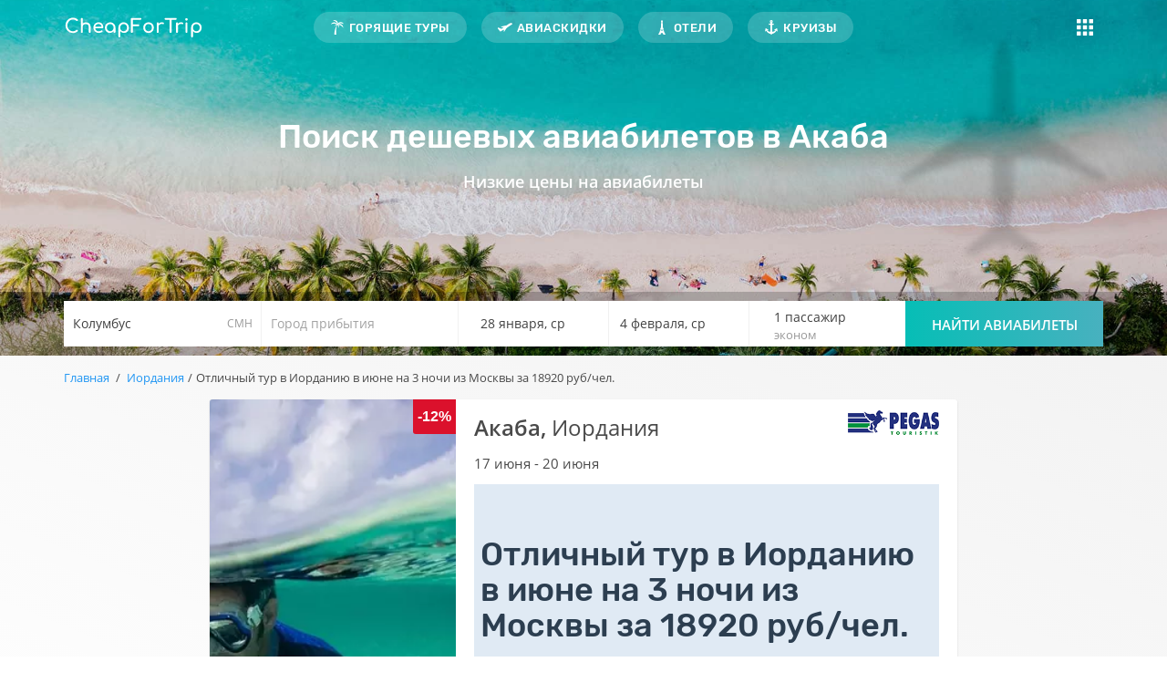

--- FILE ---
content_type: text/html; charset=utf-8
request_url: https://cheapfortrip.com/iordaniya/otlichnyj-tur-v-iordaniyu-v-iyune-na-3-nochi-iz-moskvy-za-18920-rubchel.html
body_size: 8395
content:
<!DOCTYPE HTML>
<html lang="ru">
<head>
<meta charset="utf-8">
<title>Отличный тур в Иорданию в июне на 3 ночи из Москвы за 18920 руб/чел. </title>
<meta name="description" content="Иордания - Бери и наслаждайся летним отдыхом для двоих в Иордании, отель 4* с питанием, и до моря 250 метров!"/> 

<meta name="robots" content="index,follow" />
		
	
	
	
<link rel="canonical" href="https://cheapfortrip.com/iordaniya/otlichnyj-tur-v-iordaniyu-v-iyune-na-3-nochi-iz-moskvy-za-18920-rubchel.html"/>
<meta name="viewport" content="width=device-width, minimum-scale=1.0, maximum-scale=1.0, user-scalable=no">	
<meta name="generator" content="CheapForTrip" />

<meta property="og:title" content="Иордания">
<meta property="og:image" content="https://cheapfortrip.com/img/og/main.png">
<meta property="og:image:type" content="image/png">
<meta property="og:image:width" content="470">
<meta property="og:image:height" content="265">

<meta property="og:description" content="CheapForTrip помогает найти туры и авиабилеты по самым низким ценам">
<meta property="og:url" content="https://cheapfortrip.com/iordaniya/otlichnyj-tur-v-iordaniyu-v-iyune-na-3-nochi-iz-moskvy-za-18920-rubchel.html" />
<meta property="og:locale" content="ru_RU">
<meta property="og:site_name" content="cheapfortrip.com">
<meta property="og:type" content="article">
<meta property="article:author" content="cheapfortrip.com">
<meta property="fb:app_id" content="285319308621568">
<meta property="article:publisher" content="https://www.facebook.com/cheapfortrip">

<meta content="summary_large_image" name="twitter:card">
<meta content="@cheapfortrip" name="twitter:site">
<meta content="Иордания" name="twitter:title">
<meta content="CheapForTrip помогает найти туры и авиабилеты по самым низким ценам" name="twitter:description">
<meta content="https://cheapfortrip.com/img/og/main.png" name="twitter:image:src">
<meta content="https://cheapfortrip.com" name="twitter:domain">

<meta name="apple-mobile-web-app-capable" content="yes" />
<meta name="B-verify" content="95e425db08348719ca8741dfabc655e969ddbef8" />
<meta name="yandex-verification" content="ba65b434f33f5575" />
<link rel="shortcut icon" type="image/x-icon" href="/img/favicon.ico?1666813326" />
<link rel="apple-touch-icon" sizes="180x180" href="https://cheapfortrip.com/img/favicon/apple-touch-icon.png?1666813326">
<link rel="icon" type="image/png" sizes="32x32" href="https://cheapfortrip.com/img/favicon/favicon-32x32.png?1666813326">
<link rel="icon" type="image/png" sizes="16x16" href="https://cheapfortrip.com/img/favicon/favicon-16x16.png?1666813326">
<link rel="manifest" href="https://cheapfortrip.com/img/favicon/site.webmanifest">
<link rel="mask-icon" href="https://cheapfortrip.com/img/favicon/safari-pinned-tab.svg?1666813326" color="#5bbad5">
<meta name="msapplication-TileColor" content="#da532c">
<meta name="theme-color" content="#ffffff">

<script type='application/ld+json' data-keepinline="true"> 

{"@context":"http://www.schema.org","@type":"Organization","name":"CheapForTrip","description":"Агрегатор горящих туров и авиабилетов","url":"https://cheapfortrip.com/","image":"https://cheapfortrip.com/img/og/main.png","address":{"@type":"PostalAddress","streetAddress":"г. Днепр, ул. Баррикадная 15","addressLocality":"Днепр","addressCountry":"Украина"}}

</script>
<link href="https://www.googletagmanager.com" rel="preconnect">

<link href="https://api.level.travel" rel="preconnect">

<!-- Google Tag Manager -->



<!-- End Google Tag Manager -->

		
<link rel="stylesheet" href="https://cheapfortrip.com/themes/cheapfortrip/cache/v_2490_7be244e6665c22feced5b9677013b553_all.css" type="text/css" media="all"/>				
		

			
<link rel="alternate" type="application/rss+xml" title="Отличный тур в Иорданию в июне на 3 ночи из Москвы за 18920 руб/чел. " href="https://cheapfortrip.com/modules/feeder/rss.php?id_category=202&amp;orderby=date_add&amp;orderway=desc" />
</head>
	<body id="product" class="page__body product product-812 product-otlichnyj-tur-v-iordaniyu-v-iyune-na-3-nochi-iz-moskvy-za-18920-rubchel category-202 category-iordaniya lang_ru">
		<!-- Google Tag Manager (noscript) -->
	<noscript data-keepinline="true"><iframe src="https://www.googletagmanager.com/ns.html?id=GTM-TJLMZ6Z"
	height="0" width="0" style="display:none;visibility:hidden"></iframe></noscript>
	<!-- End Google Tag Manager (noscript) -->

	<div class="wrapper">
	    
		<div id="up"></div>
		<div class="mobile-app">
			Все туры в одном приложении
			<div class="mobile-app__container">
				<a title="App Store" target="_blank" rel="nofollow" tag="a" class="mobile-app--apple" href="https://redirect.appmetrica.yandex.com/serve/25914344223015417?utm_source=Travelpayouts&utm_medium=CPA&utm_campaign=tpo&utm_content=153728&aflt=Travelpayouts&utmz=38027326.1625756418.5.4.utmcsr&site_id=dSite&creative_id=bottom&affmarker=153728&l=db4896f425de4351a72af38ac-153728">
					<svg width="24" height="24" viewBox="0 0 24 24" fill="none" xmlns="http://www.w3.org/2000/svg"><path fill-rule="evenodd" clip-rule="evenodd" d="M15.9785 1C16.1073 2.28072 15.6433 3.54278 14.9652 4.47043C14.2576 5.38366 13.1255 6.08216 12.023 5.99219C11.8786 4.75984 12.4373 3.44942 13.0627 2.64992C13.7695 1.74263 14.997 1.04753 15.9785 1ZM19.4896 7.97673C19.3673 8.05007 17.3415 9.26552 17.3637 11.7443C17.3899 14.7377 19.9692 15.7272 20 15.7373C19.9846 15.807 19.5961 17.167 18.6286 18.5447C17.8208 19.7597 16.9744 20.9476 15.63 20.9678C14.9907 20.983 14.559 20.7983 14.1092 20.6058C13.6402 20.4051 13.1515 20.196 12.387 20.196C11.5766 20.196 11.0662 20.412 10.574 20.6203C10.1481 20.8006 9.73589 20.9751 9.1548 20.9988C7.87441 21.0461 6.89619 19.7032 6.05904 18.499C4.3855 16.0418 3.08275 11.5746 4.82952 8.53473C5.67592 7.04385 7.21918 6.08377 8.86881 6.0582C9.59524 6.04327 10.292 6.32468 10.9027 6.57138C11.3698 6.76004 11.7866 6.92839 12.128 6.92839C12.4279 6.92839 12.833 6.76677 13.3051 6.5784C14.0492 6.28153 14.9598 5.91822 15.8875 6.01635C16.5219 6.03495 18.3272 6.26819 19.492 7.97527L19.4896 7.97673Z" fill="currentColor"></path></svg>App Store
				</a>
				<a data-test-element="button" title="Google Play" target="_blank" rel="nofollow" tag="a" class="mobile-app--google" href="https://redirect.appmetrica.yandex.com/serve/890605467947054370?utm_source=Travelpayouts&utm_medium=CPA&utm_campaign=tpo&utm_content=153728&aflt=Travelpayouts&utmz=38027326.1625756418.5.4.utmcsr&site_id=dSite&creative_id=bottom&affmarker=153728&l=db4896f425de4351a72af38ac-153728">
					<svg width="24" height="24" viewBox="0 0 24 24" fill="none" xmlns="http://www.w3.org/2000/svg"><path fill-rule="evenodd" clip-rule="evenodd" d="M15.8655 8.44492L6.00439 3.33537C5.45658 3.05168 4.94319 2.95428 4.50556 3.01936L13.0094 11.1879L15.8655 8.44492ZM2.99988 5.43359C2.99988 4.85909 3.24778 3.96822 3.4945 3.6293L12.1871 11.9789L3.47456 20.3473C3.41021 20.2551 3.34541 20.1844 3.28526 20.1187L3.28525 20.1187C3.12633 19.9453 2.99988 19.8073 2.99988 19.4013V5.43359ZM6.00293 20.6641C5.43944 20.9569 4.91252 21.0511 4.46634 20.9746L13.0096 12.7682L15.8843 15.5295L6.00293 20.6641ZM19.8053 13.4912L16.952 14.9741L13.832 11.9774L16.9344 8.99766L19.8034 10.4842C21.3979 11.3103 21.3989 12.6635 19.8053 13.4912Z" fill="currentColor"></path></svg>Google Play
				</a>
			</div>
		</div>
		<header class="header"> 
		    			<div class="header__container" style="background-image: url('https://cheapfortrip.com/img/wallpaper.jpg')">
				<div class="header__wrapper">
					<div class="container">
						<div class="header__inner">
							<a href="https://cheapfortrip.com/" class="header__logo"><img src="https://cheapfortrip.com/img/logo.svg" alt="CheapForTrip"></a>
							<!-- Menu -->
<div class="header__menu">
	<ul>
        <li><a href="https://cheapfortrip.com/goryasshie-tury/" title="Горящие туры">Горящие туры</a></li><li><a href="https://cheapfortrip.com/aviaskidki/" title="Авиаскидки">Авиаскидки</a></li><li><a href="https://cheapfortrip.com/oteli/" title="Отели">Отели</a></li><li><a href="https://cheapfortrip.com/kruizy/" title="Круизы">Круизы</a></li>
        
    </ul>
</div> 
<!--/ Menu -->



							<div class="header__burger-menu">
								<a href="javascript:void(0)" class="header__burger-link"></a>
								<div class="header__burger-menu-wrapper">
									<ul>
										<li class="menu--mobile"><a href="https://cheapfortrip.com/goryasshie-tury/">Горящие туры</a></li>
										<li class="menu--mobile"><a href="https://cheapfortrip.com/aviaskidki/">Авиаскидки</a></li>
										<li class="menu--mobile"><a href="https://cheapfortrip.com/oteli/">Отели</a></li>
										<li class="menu--mobile"><a href="https://cheapfortrip.com/kruizy/">Круизы</a></li>
										
										
										<li><a href="https://cheapfortrip.com/trips/">Экскурсии</a></li>
										<li><a href="https://cheapfortrip.com/strakhovanie/">Страховка туриста</a></li>
										<li><a href="https://cheapfortrip.com/blog/">Блог</a></li>
										
									</ul>
								</div>	
							</div>
						</div>    
					</div>    
				</div>
			
				<div class="container relative--container">
					<picture>
						<source type="image/webp" srcset="https://cheapfortrip.com/img/webp/plane_shadow.webp">
						<source type="image/jpeg" srcset="https://cheapfortrip.com/themes/cheapfortrip/img/plane_shadow.png">
						<img src="https://cheapfortrip.com/themes/cheapfortrip/img/plane_shadow.png" class="plane-shadow" width="250px" height="270px">
					</picture>
					<div class="header__title">
															    						<div class="h1">Поиск дешевых авиабилетов в Акаба</div>
						<div class="header__title-subtitle">Низкие цены на авиабилеты</div> 
																 
					</div> 
					<div class="header__menu-mobile">
						<div class="header__menu">
							<ul>
								<li class=""><a href="https://cheapfortrip.com/goryasshie-tury/" title="Горящие туры">Горящие туры</a></li>
								<li class=""><a href="https://cheapfortrip.com/aviaskidki/" title="Авиаскидки">Авиаскидки</a></li>
							</ul>
						</div>
					</div>
				</div>  
			</div>
			<div class="header__search">
				<div class="container">
					<div class="header__search-cover">
						
																		<!-- Авиабилеты !--> 
						<div class="twidget-container" id="twidget"></div>
																	</div>
				</div>
			</div>
					</header>	
		
		
		
		 
		 
		
		
		
																		
		<main class="main">
						<div class="container">
			
<!-- Breadcrumb -->
<ul class="breadcrumb clearfix">
	<a class="home" href="https://cheapfortrip.com/" title="На главную">Главная</a>
			<span class="navigation-pipe">/</span>
					<span class="navigation_page"><span itemscope itemtype="http://data-vocabulary.org/Breadcrumb"><a itemprop="url" href="https://cheapfortrip.com/iordaniya/" title="Иордания" ><span itemprop="title">Иордания</span></a></span><span class="navigation-pipe">/</span>Отличный тур в Иорданию в июне на 3 ночи из Москвы за 18920 руб/чел.</span>
			</ul>
<!-- /Breadcrumb -->

			</div>
					


							<div itemscope itemtype="https://schema.org/Product">
	<meta itemprop="url" content="https://cheapfortrip.com/iordaniya/otlichnyj-tur-v-iordaniyu-v-iyune-na-3-nochi-iz-moskvy-za-18920-rubchel.html">	<div class="primary_block container">
		
						<!-- left infos-->
		<div class="pb-left-column">
				 			<!-- Горящий тур -->
			<div class="tour-container">
			  <div style="background-image: url('https://cheapfortrip.com/909/otlichnyj-tur-v-iordaniyu-v-iyune-na-3-nochi-iz-moskvy-za-18920-rubchel.webp')" class="tour-img" data-image="https://cheapfortrip.com/909/otlichnyj-tur-v-iordaniyu-v-iyune-na-3-nochi-iz-moskvy-za-18920-rubchel.webp">
			  <div class="discount">-12%</div> 
			  </div>
			  
			  <div class="tour-info">
			    <div class="tour-head">
			      <div class="tour-location">
			        <span class="tour-city">Акаба,</span>
			            												Иордания
						  
						<div class="operator-logo">
							<img src="https://cheapfortrip.com/img/m/19.jpg" style="max-width:100px" alt="Pegas Touristik"> 	     
						</div>
				   </div>
				   <div class="tour-date">
			         17 июня - 20 июня
			       </div>
				   <div class="tour-name">
				        <h1 itemprop="name" class="h1">Отличный тур в Иорданию в июне на 3 ночи из Москвы за 18920 руб/чел.</h1>
				   </div>
			      
			      
			    </div>
			    <div class="tour-description row">
			        <div class="item col-md-4 col-sm-4 col-xs-4"><div>Номер Стандарт</div></div>
			        <div class="item col-md-4 col-sm-4 col-xs-4"><div>Завтрак и ужин</div></div>
			        <div class="item col-md-4 col-sm-4 col-xs-4"><div>3 ночи</div></div>
			        <div class="item col-md-4 col-sm-4 col-xs-4"><div>2 взрослых</div></div>
			        <div class="item col-md-4 col-sm-4 col-xs-4"> <div>Cтраховка</div></div>
			        <div class="item col-md-4 col-sm-4 col-xs-4"> <div>Трансфер</div></div>			    </div>
			  </div>
			    <div class="tour-hotel"><a href="" target="blank" rel="nofollow noopener">Отель: Marina Plaza Tala Bay 4*
			</a></div>
			    <div class="flight-in-price">В стоимость включен перелет туда-обратно</div>
			    <div class="tickets-price">
				    <div class="pricebox">
				        <div class="oldprice">43000 руб.</div>
					  	<div class="newprice">37840 руб.</div>
					  	<span>цена за двоих</span>
			        </div>    
			        <div class="referal"><a href="" class="btn btn-success" target="blank" rel="nofollow noopener">Подробнее о туре</a></div>
				</div>
								<div class="promo">Не подошел тур?  <span>Горящие туры</span> ищите на сервисе <a href="https://www.onlinetours.ru/?advert=196&sub_id=153728" target="blank" rel="nofollow noopener">Onlinetours.ru</a> (скидки 1-3% для наших читателей) они найдут лучшие спецпредложения от разных туроператоров.</div>				
			</div>
			<!-- Горящий тур -->
				         
            
		                
            <!-- авиабилеты--> 
            

		
		</div> <!-- end pb-left-column -->
		<!-- end left infos-->
		<!-- center infos -->
		<div class="pb-center-column col-xs-12 col-md-12">
						<p class="hidden">
				<label>Артикул </label>
				<span class="editable" itemprop="sku" content="12">12</span>
			</p>
						
									<!-- availability or doesntExist -->
			<p id="availability_statut" style="display: none;">
				
				<span id="availability_value" class="label label-warning">Этого товара нет в наличии</span>
			</p>
						<p id="availability_date" style="display: none;">
				<span id="availability_date_label">Будет доступен:</span>
				<span id="availability_date_value"></span>
			</p>
			<!-- Out of stock hook -->
			<div id="oosHook">
				
			</div>
			
		</div>
		<!-- end center infos-->
			</div> <!-- end primary_block -->
			
		
			<!-- More info -->
			<section class="description primary_block container">
				
				<!-- full description -->
				 				 								

				    <section class="accomodation">
				    				    				    <div class="adv">
					<div class="title">Другие <h2>горящие туры в Иорданию</h2></div> 
					
<script data-keepinline="true" src="//c26.travelpayouts.com/content?promo_id=1494&shmarker=153728&country=JO&adults=0&scroll=false" charset="utf-8" async></script>
				
					</div>
										
<script data-keepinline="true" src="//c26.travelpayouts.com/content?promo_id=1151&shmarker=153728&popular=true&title=%D0%9B%D1%83%D1%87%D1%88%D0%B8%D0%B5%20%D1%86%D0%B5%D0%BD%D1%8B%20%D0%BD%D0%B0%20%D1%82%D1%83%D1%80%D1%8B&city_from=Moscow&country_to=JO&year=2018&minimized=true" charset="utf-8" async></script>					                    
				    <ul class="producttags" style="margin-bottom: 15px;">Теги:
					    					        					            <li><a href="https://cheapfortrip.com/search?tag=%D0%98%D0%BE%D1%80%D0%B4%D0%B0%D0%BD%D0%B8%D1%8F" class="label label-default">Иордания</a></li>
					        					            <li><a href="https://cheapfortrip.com/search?tag=%D0%90%D0%BA%D0%B0%D0%B1%D0%B0" class="label label-default">Акаба</a></li>
					        					    					</ul> 

					
                    <div class="container">
						<div class="advice">
							<svg class="multsvg"><use xlink:href="https://cheapfortrip.com/themes/cheapfortrip/img/icons.svg#transport-2"/></svg>
							<div class="title">Не нашли подходящий тур?</div>
							<div class="">Воспользуйтесь нашим <a href="#up" class="scroll">поиском</a> по турам, чтобы найти больше специальных предложений!</div>
							<div class="clearfix"></div>
						</div>
					</div>
                   
							            </section>

		            <section class="follow">
		            <p>Следите за нашими акциями в социальных сетях: <a href="https://vk.com/cheapfortrip" target="blank" rel="nofollow noopener">мы Вконтакте</a>, <a href="https://www.facebook.com/cheapfortrip" target="_blank" rel="nofollow noopener">мы на Facebook</a> или <a href="https://telegram.me/cheapfortrip" target="blank" rel="nofollow noopener">Telegram</a></p>
		            
		            
                    
                    <p class="bold">Поделитесь с друзьями:</p>
                    <div class="ya-share2" data-services="vkontakte,facebook,twitter,viber,whatsapp,skype,telegram" data-counter=""></div>
                    </section>
			</section>
			<!--end  More info -->
		
		
		
						
				
		<!-- description & features -->
											</div> <!-- itemscope product wrapper -->





 

           
			
					</main>
				<!-- Footer -->
		<footer id="footer" class="footer">
			<div class="footer__container container">
				<div class="footer__inner">
					<div class="footer__left">
						<p class="footer__text">Агрегатор специальных предложений на билеты от авиакомпаний, скидки на проживание в отелях, акции туроператоров, а также идеи путешествовать почти бесплатно!</p>
					</div>
					<div class="footer__links">
						<ul>
							<li><a href="https://cheapfortrip.com/aviaskidki/">Распродажи авиабилетов</a></li>
							<li><a href="https://cheapfortrip.com/oteli/">Скидки на проживание</a></li>
							<li><a href="https://cheapfortrip.com/kruizy/">Скидки на круизы</a></li>
							<li><a href="https://cheapfortrip.com/goryasshie-tury/">Акции от туроператоров</a></li>
							<li><a href="https://cheapfortrip.com/sitemap">Карта сайта</a></li>
						</ul>
					</div>
					<div class="footer__right">
						<p class="footer__text">Получайте информацию о новых скидках в социальных сетях:</p>
						<ul class="social">
						<li><a href="https://telegram.me/cheapfortrip" class="icon--telegram" target="_blank" rel="nofollow noopener"></a></li>
						<li><a href="https://vk.com/cheapfortrip" class="icon--vk" target="_blank" rel="nofollow noopener"></a></li>
						<li><a href="https://www.facebook.com/cheapfortrip/" class="icon--facebook" target="_blank" rel="nofollow noopener"></a></li>
						<li><a href="https://www.instagram.com/cheapfortrip/" class="icon--instagram" target="_blank" rel="nofollow noopener"></a></li>
						<li><a href="https://www.twitter.com/cheapfortrip/" class="icon--twitter" target="_blank" rel="nofollow noopener"></a></li>
						</ul>
					</div>
					
				
				</div>
			</div>
			<div class="footer__bottom">
				<div class="container">
					<div class="footer__bottom-rights">© 2025 <img src="https://cheapfortrip.com/img/logo.svg" alt="CheapForTrip"> - При копировании материалов, прямая ссылка обязательна.</div>              
				</div>
			</div>
		</footer><!-- #footer -->
		<div class="overlay"><div>
    </div>
	


<!-- Yandex.Metrika counter --> 
<script type="text/javascript" data-keepinline="true"> (function(m,e,t,r,i,k,a){m[i]=m[i]||function(){(m[i].a=m[i].a||[]).push(arguments)}; m[i].l=1*new Date();k=e.createElement(t),a=e.getElementsByTagName(t)[0],k.async=1,k.src=r,a.parentNode.insertBefore(k,a)}) (window, document, "script", "https://mc.yandex.ru/metrika/tag.js", "ym"); ym(46560315, "init", { clickmap:true, trackLinks:true, accurateTrackBounce:true, webvisor:true, trackHash:true }); </script> <noscript><div><img src="https://mc.yandex.ru/watch/46560315" style="position:absolute; left:-9999px;" alt="" /></div></noscript> <!-- /Yandex.Metrika counter -->
<script type="text/javascript">/* <![CDATA[ */;var PS_CATALOG_MODE=true;var allowBuyWhenOutOfStock=true;var attribute_anchor_separator='-';var attributesCombinations=[];var availableLaterValue='';var availableNowValue='';var baseDir='https://cheapfortrip.com/';var baseUri='https://cheapfortrip.com/';var blocksearch_type='top';var contentOnly=false;var currentDate='2026-01-21 16:33:20';var customerGroupWithoutTax=false;var customizationFields=false;var customizationId=null;var default_eco_tax=0;var displayList=false;var displayPrice=0;var doesntExist='Данная модификация отсутствует. Пожалуйста, выберите другую.';var doesntExistNoMore='Этого товара нет в наличии';var doesntExistNoMoreBut='с такими характеристиками, но есть с другими.';var ecotaxTax_rate=0;var fieldRequired='Пожалуйста заполните все требуемые поля, затем сохраните модификацию.';var groupReduction=0;var highDPI=false;var idDefaultImage=909;var id_lang=1;var id_product=812;var img_prod_dir='https://cheapfortrip.com/img/p/';var img_ps_dir='https://cheapfortrip.com/img/';var isGuest=0;var isLogged=0;var isMobile=false;var jqZoomEnabled=false;var maxQuantityToAllowDisplayOfLastQuantityMessage=0;var minimalQuantity=1;var noTaxForThisProduct=false;var oosHookJsCodeFunctions=[];var page_name='product';var productAvailableForOrder=false;var productBasePriceTaxExcl=0;var productBasePriceTaxExcluded=0;var productBasePriceTaxIncl=0;var productHasAttributes=false;var productPrice=0;var productPriceTaxExcluded=0;var productPriceTaxIncluded=0;var productPriceWithoutReduction=0;var productReference='12';var productShowPrice=false;var productUnitPriceRatio=0;var product_fileButtonHtml='Выберите файл';var product_fileDefaultHtml='Файлы не выбраны';var product_specific_price=[];var quantitiesDisplayAllowed=false;var quantityAvailable=0;var reduction_percent=0;var reduction_price=0;var specific_currency=false;var specific_price=0;var static_token='75ddf31507accb46912ab19150dd7021';var stock_management=0;var taxRate=20;var token='75ddf31507accb46912ab19150dd7021';var uploading_in_progress='Пожалуйста подождите...';var usingSecureMode=true;/* ]]> */</script>
<script type="text/javascript" src="https://cheapfortrip.com/themes/cheapfortrip/cache/v_930_80639903627d0c407e4d9dad83005a78.js"></script>
<script type="text/javascript" src="https://yastatic.net/es5-shims/0.0.2/es5-shims.min.js"></script>
<script type="text/javascript" src="https://yastatic.net/share2/share.js"></script>
<script type="text/javascript">/* <![CDATA[ */;(function(w,d,s,l,i){w[l]=w[l]||[];w[l].push({'gtm.start':new Date().getTime(),event:'gtm.js'});var f=d.getElementsByTagName(s)[0],j=d.createElement(s),dl=l!='dataLayer'?'&l='+l:'';j.async=true;j.src='https://www.googletagmanager.com/gtm.js?id='+i+dl;f.parentNode.insertBefore(j,f);})(window,document,'script','dataLayer','GTM-TJLMZ6Z');(window.gaDevIds=window.gaDevIds||[]).push('d6YPbH');(function(i,s,o,g,r,a,m){i['GoogleAnalyticsObject']=r;i[r]=i[r]||function(){(i[r].q=i[r].q||[]).push(arguments)},i[r].l=1*new Date();a=s.createElement(o),m=s.getElementsByTagName(o)[0];a.async=1;a.src=g;m.parentNode.insertBefore(a,m)})(window,document,'script','//www.google-analytics.com/analytics.js','ga');ga('create','UA-109306473-1','auto');ga('require','ec');jQuery(document).ready(function(){var MBG=GoogleAnalyticEnhancedECommerce;MBG.setCurrency('UAH');MBG.addProductDetailView({"id":812,"name":"\"\\u041e\\u0442\\u043b\\u0438\\u0447\\u043d\\u044b\\u0439 \\u0442\\u0443\\u0440 \\u0432 \\u0418\\u043e\\u0440\\u0434\\u0430\\u043d\\u0438\\u044e \\u0432 \\u0438\\u044e\\u043d\\u0435 \\u043d\\u0430 3 \\u043d\\u043e\\u0447\\u0438 \\u0438\\u0437 \\u041c\\u043e\\u0441\\u043a\\u0432\\u044b \\u0437\\u0430 18920 \\u0440\\u0443\\u0431\\\/\\u0447\\u0435\\u043b.\"","category":"\"iordaniya\"","brand":"\"Pegas Touristik\"","variant":"null","type":"typical","position":"0","quantity":1,"list":"product","url":"","price":"0.00"});});ga('send','pageview');/* ]]> */</script>
</body></html>

--- FILE ---
content_type: text/css
request_url: https://cheapfortrip.com/themes/cheapfortrip/cache/v_2490_7be244e6665c22feced5b9677013b553_all.css
body_size: 28115
content:
@import url('https://cheapfortrip.com/themes/cheapfortrip/css/fonts/opensans.css');@import url('https://cheapfortrip.com/themes/cheapfortrip/css/fonts/rubik.css');@charset "UTF-8";
html{font-family:sans-serif;-ms-text-size-adjust:100%;-webkit-text-size-adjust:100%}body{margin:0;min-width:320px}a{background:transparent}h1{font-size:2em;margin:0.67em 0}img{border:0}svg:not(:root){overflow:hidden}button,input{color:inherit;font:inherit;margin:0;outline:none}button{overflow:visible}button{text-transform:none}button,input[type="submit"]{-webkit-appearance:button}button::-moz-focus-inner,input::-moz-focus-inner{border:0;padding:0}input{line-height:normal}input[type='checkbox']{-webkit-box-sizing:border-box;box-sizing:border-box;padding:0}input::-ms-clear{display:none}input::-webkit-input-placeholder{color:#a3a3a3;opacity:1}input:-ms-input-placeholder{color:#a3a3a3;opacity:1}input::-ms-input-placeholder{color:#a3a3a3;opacity:1}body>img{position:absolute;top:-100px}:target:before{content:'';display:block;height:54px;margin:-54px 0 0}*{-webkit-box-sizing:border-box;box-sizing:border-box}body{font-family:"Open Sans",Helvetica,Arial,sans-serif;color:#4a4a4a;color:var(--general-text-color,#4a4a4a);font-size:100%;line-height:1.75;overscroll-behavior-y:contain;background:linear-gradient(22deg,#fff 40%,#eee);-webkit-font-smoothing:antialiased}@media (max-width:767px){body{font-size:14px}}h1,h2,h3{font-weight:500;line-height:1.33;font-family:Rubik,'Open Sans',Helvetica,Arial,sans-serif}h1{font-size:36px;margin:20px 0 15px}@media (max-width:767px){h1{font-size:22px;margin:0 0 15px}}h2{font-size:30px;line-height:1.4;margin:40px 0 15px}@media (max-width:767px){h2{font-size:20px}}h3{font-size:24px;margin:30px 0 15px}@media (max-width:767px){h3{font-size:18px;margin:25px 0 10px}}a{color:#2196f3;text-decoration:none;transition:color .3s}a:hover{color:#48b1bf}p{margin:0 0 20px}img{max-width:100%}a,img{outline:none;box-shadow:none}.page__body{min-width:320px}.hidden{display:none}.breadcrumb{padding:0;font-size:13px}.breadcrumb .navigation-pipe{padding:0 4px}@media (max-width:767px){.breadcrumb{display:none}}.mobile--fixed{position:fixed;overflow:hidden;overscroll-behavior:none;touch-action:none;-webkit-touch-callout:none;-webkit-user-select:none;-khtml-user-select:none;-moz-user-select:none;-ms-user-select:none;user-select:none}.mobile-app{display:none}@media (max-width:768px){.mobile-app{padding:10px 15px;background:#293033;color:#fff;font-size:15px;line-height:normal;text-align:center;position:relative;z-index:20}.mobile-app__container{margin-top:10px}.mobile-app--apple,.mobile-app--google{font-size:13px;line-height:17px;min-height:40px;padding:8px 10px 9px;display:inline-flex;align-items:center;flex-shrink:0;justify-content:center;border-radius:3px;border:2px solid #fff;color:#fff}.mobile-app--apple{margin-right:10px}}.cakebox{width:100%;padding:10px 0;background:linear-gradient(to right,#06beb6,#48b1bf)}.cakebox__text{display:block;text-align:center;color:#fff;font-size:38px;font-family:Rubik,'Open Sans',Helvetica,Arial,sans-serif;font-weight:500;text-shadow:1px 1px 1px rgb(0,0,0,0.1);text-decoration:none}.cakebox__text:hover{color:#fff}.cakebox__text div{font-size:22px}.cakebox__logos{display:flex;align-items:center;justify-content:center}.cakebox__mir-logo{background:url(https://b5bf5b83-745a-4766-b5b9-ef28a48d1a31.akamaized.net/build/desktop/a/img/MIR_logo.ef610511b0400895c639cb9485ce4f7f.svg) no-repeat 50%;margin:0 10px;width:52px;height:16px}.cakebox__rostourism-logo{background:url(https://b5bf5b83-745a-4766-b5b9-ef28a48d1a31.akamaized.net/build/desktop/a/img/rostourism_logo.4e1158e57f9d8dcec846a702e67960a6.svg) no-repeat 50%;margin:0 10px;width:97px;height:20px}@media (max-width:767px){.cakebox{background:#eef8f8;box-shadow:0 1px 5px 0 rgb(0 0 0 / 10%)}.cakebox__text{font-size:17px;text-shadow:none;color:#4a4a4a}.cakebox__text span{display:none}.cakebox__text div{font-size:17px}.cakebox__rostourism-logo{margin:0 5px}}.header{width:100%;height:100%;position:relative;background-color:#06beb6;z-index:10}.category-aviaskidki .header{background-color:#0C84FF}.header__container{position:relative;min-height:390px;background-size:cover;background-position:50% 85%;-webkit-transition:min-height 300ms ease,opacity 300ms ease;-moz-transition:min-height 300ms ease,opacity 300ms ease;transition:min-height 300ms ease,opacity 300ms ease}.header__container.header--trips{min-height:60px}@media (max-width:960px){.header__container{background-image:none!important;min-height:auto}}.header__container::before{content:'';background:#000;width:100%;height:100%;opacity:0.1;position:absolute;left:0;top:0}@media (max-width:960px){.header__container::before{display:none}}.header__wrapper{position:fixed;z-index:5;top:0;width:100%;background:none;transition:.3s ease-in-out}@media (max-width:960px){.header__wrapper{position:relative}}.relative--container{position:relative}.is--sticky .header__wrapper,.category-trips .header__wrapper,.category-online .header__wrapper{background:linear-gradient(to right,#06beb6,#48b1bf);transition:.3s ease-in-out}.header__inner{position:relative;display:flex;padding:10px 0;align-items:center;justify-content:space-between}.header__logo{display:flex;position:relative;z-index:2;width:auto}.header__logo img{width:152px;height:22px}.header__title{text-align:center;position:relative;color:#fff;z-index:2;padding-top:80px}.header__title h1,.header__title .h1{line-height:1.1}@media (max-width:960px){.header__title{padding:30px 15px 0 15px}}@media (max-width:960px){.header__title .h1,.header__title h1{font-size:24px;line-height:1.4;font-weight:500}}.header__title-subtitle{font-size:18px;font-weight:600}@media (max-width:960px){.header__title-subtitle{display:none}}.header__menu{width:100%;position:absolute}@media (max-width:960px){.header__menu{display:none}}.header__menu-mobile{display:none}@media (max-width:960px){.header__menu-mobile{}.header__menu-mobile .header__menu{position:relative;padding-top:20px;display:block}}.header__menu ul{list-style:none;display:flex;justify-content:center;margin:0;padding:0}.header__menu ul li{margin:0 8px}.header__menu ul li a{color:#ffffff;font-size:13px;font-family:Rubik,Open Sans,Helvetica,Arial,sans-serif;background:hsla(0,0%,100%,.19);text-transform:uppercase;border-radius:50px;padding:9px 18px;line-height:normal;font-weight:500;letter-spacing:.03125rem;display:flex;align-items:center;transition:background .3s ease-in-out}@media (max-width:960px){.header__menu ul li a{font-size:12px;padding:8px 18px;font-weight:600}}.header__menu ul li a:hover,.header__menu ul li.menu--active a{text-decoration:none;background:#fff;color:#48b1bf}.header__menu ul li a::before{margin-right:5px;font-size:16px}@media (max-width:960px){.header__menu ul li a::before{display:none}}.header__menu ul li:nth-child(1) a::before{content:"";background:url('https://cheapfortrip.com/themes/cheapfortrip/css/../icons/menu/palm.svg') no-repeat left;width:16px;height:16px}.header__menu ul li:nth-child(1) a:hover::before,.header__menu ul li.menu--active:nth-child(1) a::before{background:url('https://cheapfortrip.com/themes/cheapfortrip/css/../icons/menu/hover/palm.svg') no-repeat left}.header__menu ul li:nth-child(2) a::before{content:"";background:url('https://cheapfortrip.com/themes/cheapfortrip/css/../icons/menu/plain.svg') no-repeat left;width:16px;height:16px}.header__menu ul li:nth-child(2) a:hover::before,.header__menu ul li.menu--active:nth-child(2) a::before{background:url('https://cheapfortrip.com/themes/cheapfortrip/css/../icons/menu/hover/plain.svg') no-repeat left}.header__menu ul li:nth-child(3) a::before{content:"";background:url('https://cheapfortrip.com/themes/cheapfortrip/css/../icons/menu/eiffel.svg') no-repeat left;width:16px;height:16px}.header__menu ul li:nth-child(3) a:hover::before,.header__menu ul li.menu--active:nth-child(3) a::before{background:url('https://cheapfortrip.com/themes/cheapfortrip/css/../icons/menu/hover/eiffel.svg') no-repeat left}.header__menu ul li:nth-child(4) a::before{content:"";background:url('https://cheapfortrip.com/themes/cheapfortrip/css/../icons/menu/anchor.svg') no-repeat left;width:16px;height:16px}.header__menu ul li:nth-child(4) a:hover::before,.header__menu ul li.menu--active:nth-child(4) a::before{background:url('https://cheapfortrip.com/themes/cheapfortrip/css/../icons/menu/hover/anchor.svg') no-repeat left}.header__menu ul li:nth-child(5){display:none}.header__burger-menu{z-index:3;position:relative}.header__burger-menu-wrapper{position:absolute;top:-100px;transform:translateY(-100px);opacity:0;right:0;transition:opacity .3s ease-out,transform 0.2s ease-out}.header__burger-menu-wrapper.enter{top:50px;opacity:1;transform:translateY(0px);transition:opacity .6s ease-out,transform 0.2s ease-out}.header__burger-menu-devide{border-bottom:1px solid #f1f1f1;display:none;padding:0 30px}.menu--mobile{display:none}.menu--blog{display:none}@media (max-width:960px){.menu--mobile{display:block}}.header__burger-menu ul{list-style:none;position:relative;background:#fff;box-shadow:0 0 15px rgba(0,0,0,.25);border-radius:5px;z-index:3;padding:20px 0}.header__burger-menu ul::before{content:'';background:#fff;top:-4px;right:15px;border-radius:2px;width:10px;height:10px;display:block;-webkit-transform:rotate(45deg);transform:rotate(45deg);position:absolute}.header__burger-menu ul a{display:block;white-space:nowrap;line-height:16px;font-size:16px;text-transform:none;color:#4a4a4a;font-weight:600;padding:10px 30px;transition:.3s ease-in-out}.header__burger-menu ul a:hover{text-decoration:none;background:rgb(6,190,182,0.1);color:#48b1bf}.header__burger-link{display:flex;width:40px;height:40px;align-items:center;justify-content:center;text-align:center;border-radius:50%;transition:.3s ease-in-out;position:relative;z-index:3}.header__burger-link:hover{background:rgba(255,255,255,0.2)}.header__burger-link::before{content:"";background:url('https://cheapfortrip.com/themes/cheapfortrip/css/../icons/menu/burger.svg') no-repeat left;width:18px;height:18px}.plane-shadow{position:absolute;right:0;top:30px;width:250px;z-index:0;-webkit-animation:animation:opacityInFromDown 1.4s cubic-bezier(.43,0,.03,1);animation:opacityInFromDown 1.4s cubic-bezier(.43,0,.03,1)}.is--sticky .plane-shadow{-webkit-animation:opacityOutToUpShadow 1.4s cubic-bezier(.43,0,.03,1) forwards;animation:opacityOutToUpShadow 1.4s cubic-bezier(.43,0,.03,1) forwards}@keyframes opacityInFromDown{0%{opacity:0;-webkit-transform:translate3d(0,100px,0);transform:translate3d(0,100px,0)}to{opacity:1;-webkit-transform:translateZ(0);transform:translateZ(0)}}@-webkit-keyframes opacityOutToUpShadow{0%{opacity:.4;-webkit-transform:translateZ(0);transform:translateZ(0)}80%{opacity:0}to{opacity:0;-webkit-transform:translate3d(0,-100px,0);transform:translate3d(0,-100px,0)}}@media (max-width:960px){.plane-shadow{display:none}}.header__search{width:100%;position:absolute;background:rgba(0,0,0,0.2);bottom:0;padding:10px 0;z-index:2}#module-amazzingblog-blog .header__search{display:none}@media (max-width:960px){.header__search{position:relative;background:none;padding:20px;min-height:200px;max-width:789px;margin:0 auto}}@media (max-width:960px){.header__search{padding:20px 0}}.header__search-cover{background:#fff;width:100%;min-height:50px}@media (max-width:960px){.header__search-cover{background:none}}.preloader__img{display:none}@media (max-width:960px){.preloader__img{display:block;width:103px;height:103px;background-repeat:no-repeat;background-position:50%;background-size:cover;background-image:url("data:image/svg+xml;charset=utf-8,%3Csvg xmlns='http://www.w3.org/2000/svg' xmlns:xlink='http://www.w3.org/1999/xlink' viewBox='0 0 210 210' width='210' height='210' fill='%23fff'%3E%3Cpath fill='none' d='M0 0h210v210H0z'/%3E%3Cimage width='152' height='152' transform='translate(29 29)' xlink:href='[data-uri]'/%3E%3Cpath d='M119.28 55.18l2 .8 11.33-18.52c10.11 1.81 11.33.39 11.49-.51s-.47-2.66-10.56-4.56l-4-21.34h-2.18v20.3a118.48 118.48 0 0 0-12.22-1.18L114 23.56l-1.59-.29-.17 7.83-2.62 7.38 1.59.29 3.46-5.77a118.48 118.48 0 0 0 11.85 3.24z'/%3E%3C/svg%3E");-webkit-animation:spreloaderSpin 2s linear infinite;animation:spreloaderSpin 2s linear infinite;position:absolute;top:22px;left:0;right:0;margin:0 auto;z-index:1}#tours .preloader__img{display:none}@-webkit-keyframes spreloaderSpin{0%{-webkit-transform:rotate(0deg);transform:rotate(0deg)}to{-webkit-transform:rotate(1turn);transform:rotate(1turn)}}@keyframes spreloaderSpin{0%{-webkit-transform:rotate(0deg);transform:rotate(0deg)}to{-webkit-transform:rotate(1turn);transform:rotate(1turn)}}}.lt-search-form .search-form-wrapper.vertical .search-form-content .search-form-field,.lt-search-form .search-form-submit{height:50px!important}@media (max-width:960px){.lt-search-form.expanded .search-form-content{background:rgb(255,255,255);border-radius:4px;box-shadow:0 2px 6px 0 rgba(0,0,0,.15);-webkit-box-shadow:0 2px 6px 0 rgba(0,0,0,.15)}.lt-search-form .search-form-wrapper.vertical .search-form-content .search-form-field:after{background:linear-gradient(to right,#06beb6,#48b1bf)!important}}.lt-search-form .search-form-autocomplete .quick-select .countries ul{text-align:left}.lt-search-form .search-form-body .fake-input,.lt-search-form .search-form-body input[type=text]{height:50px!important;color:#424242!important;font-size:1.2em!important}.lt-search-form.expanded .search-form-wrapper{font-size:14px!important}.lt-search-form .search-form-body .search-form-field span,.lt-search-form.expanded .search-form-tourists,.lt-search-form.expanded .search-form-departure input{font-weight:500}.lt-search-form.expanded .search-form-destination input{font-weight:500!important}.lt-search-form .search-form-departure .fake-input{font-weight:300}.lt-search-form .search-form-submit button{background:#06beb6!important;background:-webkit-linear-gradient(to right,#06beb6,#48b1bf)!important;background:linear-gradient(to right,#06beb6,#48b1bf)!important;text-transform:uppercase;font-size:15px!important;font-family:'Open Sans',sans-serif;font-weight:700;transition:all .2s ease;height:50px!important;border-radius:0!important}@media (max-width:960px){.lt-search-form .search-form-submit button{background:#ffd266!important;border-radius:4px!important;box-shadow:0 2px 6px 0 rgba(0,0,0,.15);-webkit-box-shadow:0 2px 6px 0 rgba(0,0,0,.15)}.lt-search-form .search-form-submit{padding-top:20px}.lt-search-form .search-form-submit button em{display:inline!important}}@media (min-width:961px){.lt-search-form .search-form-submit{width:130px!important}.lt-search-form .search-form-submit button em{display:inline!important}.lt-search-form .search-form-content{width:calc(100% - 130px)!important}}.lt-search-form .search-form-submit button:hover{opacity:0.8!important}.lt-search-form .search-form-body .search-form-field.in-focus:before{background:#ecf3fa!important}.lt-search-form .search-form-calendar{font-family:Roboto,Arial,sans-serif!important}.lt-search-form .search-form-calendar .calendar-month .calendar-label{font-size:15px!important;font-weight:bold;color:#2c3e50!important;font-family:Roboto,Arial,sans-serif!important}.lt-search-form .search-form-calendar .calendar-month th{font-size:10px!important;font-family:Roboto,Arial,sans-serif!important;font-weight:bold}.lt-search-form .search-form-calendar .calendar-month td{color:#424242}.lt-search-form .search-form-calendar .calendar-month td:not(.calendar-other-month):not(.calendar-disabled).calendar-selected{background:#2c3e50!important}.lt-search-form .search-form-calendar .calendar-month td.calendar-flex{background-color:#ecf3fa!important}.lt-search-form .pretty-checkbox input:checked+.checkbox-indicator{background-color:#01a5a3!important;border-color:#01a5a3!important}.lt-search-form .pretty-checkbox input:checked+.checkbox-indicator i{border-color:#01a5a3!important}.lt-search-form .search-form-tourists-select .kids-ages .add-kid span{color:#00bdbb!important}.lt-search-form .search-form-wrapper{background:none!important}.lt-search-form .search-form-body .search-form-field:after,.lt-search-form .search-form-body .search-form-field:before{background:#efefef!important}.lt-search-form .search-form-body .search-form-field.in-focus:before{border:none!important}.lt-search-form .search-form-body .search-form-field.in-focus .field-icon{color:#06beb6!important}.tab-content .lt-search-form .search-form-wrapper.mobile .search-form-field.in-focus.search-form-destination input{border:0!important}.lt-search-form .search-form-wrapper.mobile .search-form-field.in-focus.search-form-departure .search-form-floating .quick-select>ul,.lt-search-form .search-form-wrapper.mobile .search-form-field.in-focus.search-form-departure .search-form-floating ul.results-list,.lt-search-form .search-form-wrapper.mobile .search-form-field.in-focus.search-form-destination .search-form-floating .quick-select>ul,.lt-search-form .search-form-wrapper.mobile .search-form-field.in-focus.search-form-destination .search-form-floating ul.results-list,.lt-search-form .search-form-wrapper.mobile .search-form-field.in-focus.search-form-departure .search-form-floating>ul{height:calc(100% - 185px)!important}.lt-search-form .search-form-wrapper.mobile .search-form-field.in-focus.search-form-departure .search-form-floating,.lt-search-form .search-form-wrapper.mobile .search-form-field.in-focus.search-form-destination .search-form-floating{top:51px!important}.lt-search-form .search-form-wrapper.mobile .search-form-field.in-focus.search-form-departure input,.lt-search-form .search-form-wrapper.mobile .search-form-field.in-focus.search-form-destination input{border:2px solid #fff!important}.lt-search-form .search-form-wrapper.mobile .search-form-field.in-focus.search-form-departure,.lt-search-form .search-form-wrapper.mobile .search-form-field.in-focus.search-form-destination{left:0!important;width:100%!important}.lt-search-form .search-form-wrapper.mobile .search-form-field.in-focus.search-form-departure,.lt-search-form .search-form-wrapper.mobile .search-form-field.in-focus.search-form-destination{position:absolute!important}.lt-search-form .search-form-wrapper.mobile .search-form-field.in-focus.search-form-departure .search-form-floating .quick-select>ul,.lt-search-form .search-form-wrapper.mobile .search-form-field.in-focus.search-form-departure .search-form-floating ul.results-list,.lt-search-form .search-form-wrapper.mobile .search-form-field.in-focus.search-form-destination .search-form-floating .quick-select>ul,.lt-search-form .search-form-wrapper.mobile .search-form-field.in-focus.search-form-destination .search-form-floating ul.results-list{overflow:unset!important;position:static!important;height:auto!important}.lt-search-form .search-form-wrapper.mobile .search-form-field.in-focus.search-form-departure .search-form-floating,.lt-search-form .search-form-wrapper.mobile .search-form-field.in-focus.search-form-destination .search-form-floating{height:auto!important}.lt-search-form .search-form-wrapper.mobile.opened .search-form-done{display:none!important}.lt-search-form .search-form-wrapper.mobile .search-form-field.in-focus.search-form-date .search-form-floating,.lt-search-form .search-form-wrapper.mobile .search-form-field.in-focus.search-form-nights .search-form-floating,.lt-search-form .search-form-wrapper.mobile .search-form-field.in-focus.search-form-tourists .search-form-floating{left:0!important;min-width:100%!important;position:absolute!important;border-radius:2px!important;top:calc(100% + 5px)!important;box-sizing:border-box!important;background-color:#fff!important;box-shadow:0 2px 8px rgba(0,0,0,.3)!important;width:auto!important;height:auto!important}.lt-search-form .search-form-wrapper.mobile .search-form-field.in-focus.search-form-departure,.lt-search-form .search-form-wrapper.mobile .search-form-field.in-focus.search-form-destination{position:relative!important;box-shadow:none!important}#powered_by_1150{position:relative}#powered_by_1150 > a{display:none!important;opacity:0!important;position:absolute!important;left:0;visibility:hidden;z-index:-1}.header form.cascoon-root{padding:0!important}.header .cascoon-root .cascoon-leaf{margin:0!important}.header .cascoon.cascoon-5470.cascoon-5470_0,.header .cascoon.cascoon-5470.cascoon-5470_0 .cascoon-like-wrapper{border:0!important}.header .cascoon-root .cascoon-select > input[type="text"],.header .cascoon-root .cascoon-select > select{border-radius:0!important;border:0!important;height:60px!important;line-height:60px}.header__search-cover .cascoon-root .cascoon-select__select{background-position:bottom 50% right 5% !important}.header .cascoon-root .cascoon-autocomplete__field > input[type="text"],.header .cascoon-root .cascoon-autocomplete__field > select{border-radius:0!important;border:0!important;height:60px!important;line-height:60px}.header .cascoon-root .cascoon-autocomplete__field > input[type="text"]::placeholder{opacity:0.6!important}.header .cascoon-root .cascoon-DayPickerInput > input[type="text"],.header .cascoon-root .cascoon-DayPickerInput > select{border-radius:0!important;border:0!important;height:60px!important;line-height:60px}.header .cascoon-form-multiple-select .cascoon-select-input{border-radius:0!important;border:0!important;height:60px!important;line-height:60px!important;background-position:90% 50%!important}.header .cascoon-root .cascoon-form-submit{height:60px!important;border-radius:0!important}.header__search-cover .cascoon--xl .cascoon-xl--1.cascoon-leaf,.header__search-cover .cascoon--l .cascoon-l--1.cascoon-leaf{flex-basis:calc(100% * 0.08333333333 * 1.5) !important;max-width:calc(100% * 0.08333333333 * 1.5) !important}.header__search-cover .cascoon--xl .cascoon-xl--2.cascoon-leaf,.header__search-cover .cascoon--l .cascoon-l--2.cascoon-leaf{flex-basis:calc(100% * 0.08333333333 * 2) !important;max-width:calc(100% * 0.08333333333 * 2) !important}.header__search-cover .cascoon--xl .cascoon-xl--3.cascoon-leaf,.header__search-cover .cascoon--l .cascoon-l--3.cascoon-leaf{flex-basis:calc(100% * 0.08333333333 * 3) !important;max-width:calc(100% * 0.08333333333 * 3) !important}.header__search-cover .cascoon--m .cascoon-m--3.cascoon-leaf{flex-basis:calc(100% * 0.08333333333 * 3) !important;max-width:calc(100% * 0.08333333333 * 3) !important}.header__search-cover .cascoon--m .cascoon-m--4.cascoon-leaf{flex-basis:calc(100% * 0.08333333333 * 4) !important;max-width:calc(100% * 0.08333333333 * 4) !important}.header__search-cover .cascoon--m .cascoon-m--6.cascoon-leaf{flex-basis:calc(100% * 0.08333333333 * 6) !important;max-width:calc(100% * 0.08333333333 * 6) !important}.header__search-cover .cascoon--m .cascoon-m--8.cascoon-leaf{flex-basis:calc(100% * 0.08333333333 * 8) !important;max-width:calc(100% * 0.08333333333 * 8) !important}.header__search-cover .cascoon-leaf{border-left:1px solid #f1f1f1!important}.header__search-cover .cascoon-leaf:first-child,.header__search-cover .cascoon-leaf:nth-child(6){border-left:0!important}.header__search-cover .cascoon.cascoon-5470.cascoon-5470_0 input:focus,.header__search-cover .cascoon.cascoon-5470.cascoon-5470_0 input:focus + .cascoon-like-input,.header__search-cover .cascoon.cascoon-5470.cascoon-5470_0 textarea:focus,.header__search-cover .cascoon.cascoon-5470.cascoon-5470_0 input:active,.header__search-cover .cascoon.cascoon-5470.cascoon-5470_0 input:active + .cascoon-like-input,.header__search-cover .cascoon.cascoon-5470.cascoon-5470_0 button:target,.header__search-cover .cascoon.cascoon-5470.cascoon-5470_0 textarea:active{outline:0 !important;box-shadow:0 0 0 0!important;border:0!important;background:rgba(230,249,248,0.3)!important}.header__search-cover .cascoon.cascoon-5470.cascoon-5470_0 select:focus,.header__search-cover .cascoon.cascoon-5470.cascoon-5470_0 button:focus{outline:0 !important;box-shadow:0 0 0 0!important;border:0!important}.header__search-cover .cascoon.cascoon-5470.cascoon-5470_0 button.cascoon-select-input:focus{background:rgba(230,249,248,0.3)!important}.header__search-cover .cascoon-root svg path{fill:#06BEB6!important}.header__search-cover .cascoon-root .cascoon-DayPicker-Day--selected:not(.cascoon-DayPicker-Day--disabled):not(.cascoon-DayPicker-Day--outside){background:#06BEB6!important}.header__search-cover .cascoon-root .cascoon-DayPicker-Day--selected:not(.cascoon-DayPicker-Day--disabled):not(.cascoon-DayPicker-Day--outside):hover{background-color:#05aba4!important}.header__search-cover .cascoon-root .cascoon-DayPicker:not(.cascoon-DayPicker--interactionDisabled) .cascoon-DayPicker-Day:not(.cascoon-DayPicker-Day--disabled):not(.cascoon-DayPicker-Day--selected):not(.cascoon-DayPicker-Day--outside):hover{background-color:rgba(230,249,248,0.8)!important}.header__search-cover .cascoon-root .cascoon-form-submit{font-size:19px!important}@media (max-width:960px){.header__search-cover .cascoon-root .cascoon-form-submit{background:#ffc12c!important}.header__search-cover .cascoon.cascoon-5470.cascoon-5470_0 button[type="submit"]:hover,.header__search-cover .cascoon.cascoon-5470.cascoon-5470_0 button[type="submit"]:active,.header__search-cover .cascoon.cascoon-5470.cascoon-5470_0 button[type="submit"]:focus{background-color:#f7b516!important}.header__search-cover .cascoon-leaf{background:#fff!important}.header__search-cover .cascoon-root .cascoon-leaf:nth-child(1),.header__search-cover .cascoon-root .cascoon-leaf:nth-child(1) .cascoon-select > select{border-top-left-radius:8px!important}.header__search-cover .cascoon-root .cascoon-leaf:nth-child(2),.header__search-cover .cascoon-root .cascoon-leaf:nth-child(2) .cascoon-autocomplete__field > input[type="text"]{border-top-right-radius:8px!important}.header__search-cover .cascoon-leaf:nth-child(3),.header__search-cover .cascoon-root .cascoon-leaf:nth-child(3) .cascoon-DayPickerInput > input[type="text"]{border-bottom-left-radius:8px!important}.header__search-cover .cascoon-leaf:nth-child(6),.header__search-cover .cascoon-root .cascoon-leaf:nth-child(6) .cascoon-form-submit{border-bottom-right-radius:8px!important}.header__search-cover .cascoon-leaf:nth-child(1),.header__search-cover .cascoon-leaf:nth-child(2){border-bottom:1px solid #06beb6!important}.header form.cascoon-root{box-shadow:0 2px 6px 0 rgb(0 0 0 / 15%)!important;-webkit-box-shadow:0 2px 6px 0 rgb(0 0 0 / 15%)!important;border-radius:8px!important}}@media (max-width:609px){.header__search-cover .cascoon--s .cascoon-s--6.cascoon-leaf{flex-basis:calc(100% * 0.08333333333 * 6) !important;max-width:calc(100% * 0.08333333333 * 6) !important}.header__search-cover .cascoon--xs .cascoon-xs--6.cascoon-leaf{flex-basis:calc(100% * 0.08333333333 * 6) !important;max-width:calc(100% * 0.08333333333 * 6) !important}.header__search-cover .cascoon-root .cascoon-leaf:nth-child(1),.header__search-cover .cascoon-root .cascoon-leaf:nth-child(1) .cascoon-select > select{border-top-right-radius:8px!important}.header__search-cover .cascoon-root .cascoon-leaf:nth-child(2),.header__search-cover .cascoon-root .cascoon-leaf:nth-child(2) .cascoon-autocomplete__field > input[type="text"]{border-top-right-radius:0!important}.header__search-cover .cascoon-leaf:nth-child(3),.header__search-cover .cascoon-root .cascoon-leaf:nth-child(3) .cascoon-DayPickerInput > input[type="text"]{border-bottom-left-radius:0!important}.header__search-cover .cascoon-leaf:nth-child(6),.header__search-cover .cascoon-root .cascoon-leaf:nth-child(6) .cascoon-form-submit{border-bottom-left-radius:8px!important}.header__search-cover .cascoon-leaf:nth-child(5){border-top:1px solid #06beb6!important}.header__search-cover .cascoon--xs .cascoon-root .cascoon-form-datepicker.cascoon-form-datepicker--from .cascoon-DayPickerInput-Overlay{left:0 !important;transform:translateX(0%) !important}.header__search-cover .cascoon-form-multiple-select .cascoon-select-list{right:0}}.container{width:100%;padding-right:15px;padding-left:15px;margin-right:auto;margin-left:auto}@media (min-width:1200px){.container{max-width:1170px}}@media (max-width:1169px){.container{padding-right:20px;padding-left:20px}}.row{display:-webkit-box;display:-webkit-flex;display:-ms-flexbox;display:flex;-webkit-flex-wrap:wrap;-ms-flex-wrap:wrap;flex-wrap:wrap;margin-right:-15px;margin-left:-15px}.no-gutters{margin-right:0;margin-left:0}.no-gutters>.col,.no-gutters>[class*=col-]{padding-right:0;padding-left:0}.col,.col-1,.col-10,.col-11,.col-12,.col-2,.col-3,.col-4,.col-5,.col-6,.col-7,.col-8,.col-9,.col-auto,.col-lg,.col-lg-1,.col-lg-10,.col-lg-11,.col-lg-12,.col-lg-2,.col-lg-3,.col-lg-4,.col-lg-5,.col-lg-6,.col-lg-7,.col-lg-8,.col-lg-9,.col-lg-auto,.col-md,.col-md-1,.col-md-10,.col-md-11,.col-md-12,.col-md-2,.col-md-3,.col-md-4,.col-md-5,.col-md-6,.col-md-7,.col-md-8,.col-md-9,.col-md-auto,.col-sm,.col-sm-1,.col-sm-10,.col-sm-11,.col-sm-12,.col-sm-2,.col-sm-3,.col-sm-4,.col-sm-5,.col-sm-6,.col-sm-7,.col-sm-8,.col-sm-9,.col-sm-auto,.col-xl,.col-xl-1,.col-xl-10,.col-xl-11,.col-xl-12,.col-xl-2,.col-xl-3,.col-xl-4,.col-xl-5,.col-xl-6,.col-xl-7,.col-xl-8,.col-xl-9,.col-xl-auto{position:relative;width:100%;padding-right:15px;padding-left:15px}.col{-webkit-flex-basis:0;-ms-flex-preferred-size:0;flex-basis:0;-webkit-box-flex:1;-webkit-flex-grow:1;-ms-flex-positive:1;flex-grow:1;max-width:100%}.row-cols-1>*{-webkit-box-flex:0;-webkit-flex:0 0 100%;-ms-flex:0 0 100%;flex:0 0 100%;max-width:100%}.row-cols-2>*{-webkit-box-flex:0;-webkit-flex:0 0 50%;-ms-flex:0 0 50%;flex:0 0 50%;max-width:50%}.row-cols-3>*{-webkit-box-flex:0;-webkit-flex:0 0 33.33333%;-ms-flex:0 0 33.33333%;flex:0 0 33.33333%;max-width:33.33333%}.row-cols-4>*{-webkit-box-flex:0;-webkit-flex:0 0 25%;-ms-flex:0 0 25%;flex:0 0 25%;max-width:25%}.row-cols-5>*{-webkit-box-flex:0;-webkit-flex:0 0 20%;-ms-flex:0 0 20%;flex:0 0 20%;max-width:20%}.row-cols-6>*{-webkit-box-flex:0;-webkit-flex:0 0 16.66667%;-ms-flex:0 0 16.66667%;flex:0 0 16.66667%;max-width:16.66667%}.col-auto{-webkit-box-flex:0;-webkit-flex:0 0 auto;-ms-flex:0 0 auto;flex:0 0 auto;width:auto;max-width:100%}.col-1{-webkit-box-flex:0;-webkit-flex:0 0 8.33333%;-ms-flex:0 0 8.33333%;flex:0 0 8.33333%;max-width:8.33333%}.col-2{-webkit-box-flex:0;-webkit-flex:0 0 16.66667%;-ms-flex:0 0 16.66667%;flex:0 0 16.66667%;max-width:16.66667%}.col-3{-webkit-box-flex:0;-webkit-flex:0 0 25%;-ms-flex:0 0 25%;flex:0 0 25%;max-width:25%}.col-4{-webkit-box-flex:0;-webkit-flex:0 0 33.33333%;-ms-flex:0 0 33.33333%;flex:0 0 33.33333%;max-width:33.33333%}.col-5{-webkit-box-flex:0;-webkit-flex:0 0 41.66667%;-ms-flex:0 0 41.66667%;flex:0 0 41.66667%;max-width:41.66667%}.col-6{-webkit-box-flex:0;-webkit-flex:0 0 50%;-ms-flex:0 0 50%;flex:0 0 50%;max-width:50%}.col-7{-webkit-box-flex:0;-webkit-flex:0 0 58.33333%;-ms-flex:0 0 58.33333%;flex:0 0 58.33333%;max-width:58.33333%}.col-8{-webkit-box-flex:0;-webkit-flex:0 0 66.66667%;-ms-flex:0 0 66.66667%;flex:0 0 66.66667%;max-width:66.66667%}.col-9{-webkit-box-flex:0;-webkit-flex:0 0 75%;-ms-flex:0 0 75%;flex:0 0 75%;max-width:75%}.col-10{-webkit-box-flex:0;-webkit-flex:0 0 83.33333%;-ms-flex:0 0 83.33333%;flex:0 0 83.33333%;max-width:83.33333%}.col-11{-webkit-box-flex:0;-webkit-flex:0 0 91.66667%;-ms-flex:0 0 91.66667%;flex:0 0 91.66667%;max-width:91.66667%}.col-12{-webkit-box-flex:0;-webkit-flex:0 0 100%;-ms-flex:0 0 100%;flex:0 0 100%;max-width:100%}.order-1{-webkit-box-ordinal-group:2;-webkit-order:1;-ms-flex-order:1;order:1}.order-2{-webkit-box-ordinal-group:3;-webkit-order:2;-ms-flex-order:2;order:2}.offset-1{margin-left:8.33333%}.offset-2{margin-left:16.66667%}.offset-3{margin-left:25%}.offset-4{margin-left:33.33333%}.offset-5{margin-left:41.66667%}.offset-6{margin-left:50%}.offset-7{margin-left:58.33333%}.offset-8{margin-left:66.66667%}.offset-9{margin-left:75%}.offset-10{margin-left:83.33333%}.offset-11{margin-left:91.66667%}@media (min-width:576px){.col-sm{-webkit-flex-basis:0;-ms-flex-preferred-size:0;flex-basis:0;-webkit-box-flex:1;-webkit-flex-grow:1;-ms-flex-positive:1;flex-grow:1;max-width:100%}.col-sm-1{-webkit-box-flex:0;-webkit-flex:0 0 8.33333%;-ms-flex:0 0 8.33333%;flex:0 0 8.33333%;max-width:8.33333%}.col-sm-2{-webkit-box-flex:0;-webkit-flex:0 0 16.66667%;-ms-flex:0 0 16.66667%;flex:0 0 16.66667%;max-width:16.66667%}.col-sm-3{-webkit-box-flex:0;-webkit-flex:0 0 25%;-ms-flex:0 0 25%;flex:0 0 25%;max-width:25%}.col-sm-4{-webkit-box-flex:0;-webkit-flex:0 0 33.33333%;-ms-flex:0 0 33.33333%;flex:0 0 33.33333%;max-width:33.33333%}.col-sm-5{-webkit-box-flex:0;-webkit-flex:0 0 41.66667%;-ms-flex:0 0 41.66667%;flex:0 0 41.66667%;max-width:41.66667%}.col-sm-6{-webkit-box-flex:0;-webkit-flex:0 0 50%;-ms-flex:0 0 50%;flex:0 0 50%;max-width:50%}.col-sm-7{-webkit-box-flex:0;-webkit-flex:0 0 58.33333%;-ms-flex:0 0 58.33333%;flex:0 0 58.33333%;max-width:58.33333%}.col-sm-8{-webkit-box-flex:0;-webkit-flex:0 0 66.66667%;-ms-flex:0 0 66.66667%;flex:0 0 66.66667%;max-width:66.66667%}.col-sm-9{-webkit-box-flex:0;-webkit-flex:0 0 75%;-ms-flex:0 0 75%;flex:0 0 75%;max-width:75%}.col-sm-10{-webkit-box-flex:0;-webkit-flex:0 0 83.33333%;-ms-flex:0 0 83.33333%;flex:0 0 83.33333%;max-width:83.33333%}.col-sm-11{-webkit-box-flex:0;-webkit-flex:0 0 91.66667%;-ms-flex:0 0 91.66667%;flex:0 0 91.66667%;max-width:91.66667%}.col-sm-12{-webkit-box-flex:0;-webkit-flex:0 0 100%;-ms-flex:0 0 100%;flex:0 0 100%;max-width:100%}}@media (min-width:768px){.col-md{-webkit-flex-basis:0;-ms-flex-preferred-size:0;flex-basis:0;-webkit-box-flex:1;-webkit-flex-grow:1;-ms-flex-positive:1;flex-grow:1;max-width:100%}.col-md-1{-webkit-box-flex:0;-webkit-flex:0 0 8.33333%;-ms-flex:0 0 8.33333%;flex:0 0 8.33333%;max-width:8.33333%}.col-md-2{-webkit-box-flex:0;-webkit-flex:0 0 16.66667%;-ms-flex:0 0 16.66667%;flex:0 0 16.66667%;max-width:16.66667%}.col-md-3{-webkit-box-flex:0;-webkit-flex:0 0 25%;-ms-flex:0 0 25%;flex:0 0 25%;max-width:25%}.col-md-4{-webkit-box-flex:0;-webkit-flex:0 0 33.33333%;-ms-flex:0 0 33.33333%;flex:0 0 33.33333%;max-width:33.33333%}.col-md-5{-webkit-box-flex:0;-webkit-flex:0 0 41.66667%;-ms-flex:0 0 41.66667%;flex:0 0 41.66667%;max-width:41.66667%}.col-md-6{-webkit-box-flex:0;-webkit-flex:0 0 50%;-ms-flex:0 0 50%;flex:0 0 50%;max-width:50%}.col-md-7{-webkit-box-flex:0;-webkit-flex:0 0 58.33333%;-ms-flex:0 0 58.33333%;flex:0 0 58.33333%;max-width:58.33333%}.col-md-8{-webkit-box-flex:0;-webkit-flex:0 0 66.66667%;-ms-flex:0 0 66.66667%;flex:0 0 66.66667%;max-width:66.66667%}.col-md-9{-webkit-box-flex:0;-webkit-flex:0 0 75%;-ms-flex:0 0 75%;flex:0 0 75%;max-width:75%}.col-md-10{-webkit-box-flex:0;-webkit-flex:0 0 83.33333%;-ms-flex:0 0 83.33333%;flex:0 0 83.33333%;max-width:83.33333%}.col-md-11{-webkit-box-flex:0;-webkit-flex:0 0 91.66667%;-ms-flex:0 0 91.66667%;flex:0 0 91.66667%;max-width:91.66667%}.col-md-12{-webkit-box-flex:0;-webkit-flex:0 0 100%;-ms-flex:0 0 100%;flex:0 0 100%;max-width:100%}}@media (min-width:992px){.col-lg{-webkit-flex-basis:0;-ms-flex-preferred-size:0;flex-basis:0;-webkit-box-flex:1;-webkit-flex-grow:1;-ms-flex-positive:1;flex-grow:1;max-width:100%}.col-lg-auto{-webkit-box-flex:0;-webkit-flex:0 0 auto;-ms-flex:0 0 auto;flex:0 0 auto;width:auto;max-width:100%}.col-lg-1{-webkit-box-flex:0;-webkit-flex:0 0 8.33333%;-ms-flex:0 0 8.33333%;flex:0 0 8.33333%;max-width:8.33333%}.col-lg-2{-webkit-box-flex:0;-webkit-flex:0 0 16.66667%;-ms-flex:0 0 16.66667%;flex:0 0 16.66667%;max-width:16.66667%}.col-lg-3{-webkit-box-flex:0;-webkit-flex:0 0 25%;-ms-flex:0 0 25%;flex:0 0 25%;max-width:25%}.col-lg-4{-webkit-box-flex:0;-webkit-flex:0 0 33.33333%;-ms-flex:0 0 33.33333%;flex:0 0 33.33333%;max-width:33.33333%}.col-lg-5{-webkit-box-flex:0;-webkit-flex:0 0 41.66667%;-ms-flex:0 0 41.66667%;flex:0 0 41.66667%;max-width:41.66667%}.col-lg-6{-webkit-box-flex:0;-webkit-flex:0 0 50%;-ms-flex:0 0 50%;flex:0 0 50%;max-width:50%}.col-lg-7{-webkit-box-flex:0;-webkit-flex:0 0 58.33333%;-ms-flex:0 0 58.33333%;flex:0 0 58.33333%;max-width:58.33333%}.col-lg-8{-webkit-box-flex:0;-webkit-flex:0 0 66.66667%;-ms-flex:0 0 66.66667%;flex:0 0 66.66667%;max-width:66.66667%}.col-lg-9{-webkit-box-flex:0;-webkit-flex:0 0 75%;-ms-flex:0 0 75%;flex:0 0 75%;max-width:75%}.col-lg-10{-webkit-box-flex:0;-webkit-flex:0 0 83.33333%;-ms-flex:0 0 83.33333%;flex:0 0 83.33333%;max-width:83.33333%}.col-lg-11{-webkit-box-flex:0;-webkit-flex:0 0 91.66667%;-ms-flex:0 0 91.66667%;flex:0 0 91.66667%;max-width:91.66667%}.col-lg-12{-webkit-box-flex:0;-webkit-flex:0 0 100%;-ms-flex:0 0 100%;flex:0 0 100%;max-width:100%}}@media (min-width:1200px){.col-xl{-webkit-flex-basis:0;-ms-flex-preferred-size:0;flex-basis:0;-webkit-box-flex:1;-webkit-flex-grow:1;-ms-flex-positive:1;flex-grow:1;max-width:100%}.col-xl-auto{-webkit-box-flex:0;-webkit-flex:0 0 auto;-ms-flex:0 0 auto;flex:0 0 auto;width:auto;max-width:100%}.col-xl-1{-webkit-box-flex:0;-webkit-flex:0 0 8.33333%;-ms-flex:0 0 8.33333%;flex:0 0 8.33333%;max-width:8.33333%}.col-xl-2{-webkit-box-flex:0;-webkit-flex:0 0 16.66667%;-ms-flex:0 0 16.66667%;flex:0 0 16.66667%;max-width:16.66667%}.col-xl-3{-webkit-box-flex:0;-webkit-flex:0 0 25%;-ms-flex:0 0 25%;flex:0 0 25%;max-width:25%}.col-xl-4{-webkit-box-flex:0;-webkit-flex:0 0 33.33333%;-ms-flex:0 0 33.33333%;flex:0 0 33.33333%;max-width:33.33333%}.col-xl-5{-webkit-box-flex:0;-webkit-flex:0 0 41.66667%;-ms-flex:0 0 41.66667%;flex:0 0 41.66667%;max-width:41.66667%}.col-xl-6{-webkit-box-flex:0;-webkit-flex:0 0 50%;-ms-flex:0 0 50%;flex:0 0 50%;max-width:50%}.col-xl-7{-webkit-box-flex:0;-webkit-flex:0 0 58.33333%;-ms-flex:0 0 58.33333%;flex:0 0 58.33333%;max-width:58.33333%}.col-xl-8{-webkit-box-flex:0;-webkit-flex:0 0 66.66667%;-ms-flex:0 0 66.66667%;flex:0 0 66.66667%;max-width:66.66667%}.col-xl-9{-webkit-box-flex:0;-webkit-flex:0 0 75%;-ms-flex:0 0 75%;flex:0 0 75%;max-width:75%}.col-xl-10{-webkit-box-flex:0;-webkit-flex:0 0 83.33333%;-ms-flex:0 0 83.33333%;flex:0 0 83.33333%;max-width:83.33333%}.col-xl-11{-webkit-box-flex:0;-webkit-flex:0 0 91.66667%;-ms-flex:0 0 91.66667%;flex:0 0 91.66667%;max-width:91.66667%}.col-xl-12{-webkit-box-flex:0;-webkit-flex:0 0 100%;-ms-flex:0 0 100%;flex:0 0 100%;max-width:100%}}.btn{display:-webkit-inline-box;display:-ms-inline-flexbox;display:inline-flex;-webkit-box-align:center;-ms-flex-align:center;align-items:center;background:transparent;border-radius:5px;border:1px solid #06beb6;font:600 12px/12px 'Open Sans',sans-serif;letter-spacing:.03125rem;text-transform:uppercase;color:#06beb6;-webkit-transition-duration:.25s;transition-duration:.25s;-webkit-transition-timing-function:linear;transition-timing-function:linear;-webkit-transition-property:all;transition-property:all;justify-content:center;-webkit-font-smoothing:auto;cursor:pointer}.btn:hover{background-color:#06beb6;color:#fff}.btn--seacolor{background:linear-gradient(to right,#06beb6,#48b1bf);opacity:1;color:#fff}.btn--seacolor:hover{opacity:0.8}.btn--all{width:180px;height:50px}.btn--more{height:40px}.btn--arrow-right:after{content:"\2192";position:relative;top:-1px;left:5px}.btn--auto{width:auto;height:50px;padding:0 24px}.footer{padding:0 0 0 0;background:#333;-webkit-box-flex:0;-webkit-flex:0 0 auto;-ms-flex:0 0 auto;flex:0 0 auto}.footer__container{padding-top:20px;padding-bottom:20px}.footer__bottom{padding:20px 0;background:#282828;font-size:12px;line-height:16px}@media (min-width:992px){.footer__bottom{font-size:14px;line-break:normal}}.footer__bottom-rights{color:#fff;text-align:center}.footer__bottom-rights img{width:86px;height:14px;position:relative;top:4px}@media (min-width:992px){.footer__bottom-rights img{width:101px;height:15px}}.footer__inner{display:-webkit-box;display:-webkit-flex;display:-ms-flexbox;display:flex;justify-content:space-between;flex-wrap:wrap}.footer__left{max-width:28%}.footer__right{max-width:33%}.footer__text{color:#fff;opacity:0.6;font-size:14px}@media (max-width:768px){.footer__left,.footer__links{display:none}.footer__right{max-width:100%;text-align:center}}.footer__links ul{list-style:none;margin:0;padding:0}.footer__links li a{color:#fff;font-size:14px}.social{padding:0;margin:0}.social li{display:inline-block;padding-right:15px}.social li a::before{content:'';transition:all .2s ease;display:inline-block;width:25px;height:25px;background-size:100% 100%!important;opacity:0.7}.social li a:hover::before{opacity:1}.social li .icon--telegram::before{background:url('https://cheapfortrip.com/themes/cheapfortrip/css/../icons/social/telegram.svg') no-repeat}.social li .icon--facebook::before{background:url('https://cheapfortrip.com/themes/cheapfortrip/css/../icons/social/facebook.svg') no-repeat}.social li .icon--vk::before{background:url('https://cheapfortrip.com/themes/cheapfortrip/css/../icons/social/vk.svg') no-repeat}.social li .icon--instagram::before{background:url('https://cheapfortrip.com/themes/cheapfortrip/css/../icons/social/instagram.svg') no-repeat}.social li .icon--twitter::before{background:url('https://cheapfortrip.com/themes/cheapfortrip/css/../icons/social/twitter.svg') no-repeat}.social li .icon--telegram:hover::before{background:url('https://cheapfortrip.com/themes/cheapfortrip/css/../icons/social/hover/telegram.svg') no-repeat}.social li .icon--facebook:hover::before{background:url('https://cheapfortrip.com/themes/cheapfortrip/css/../icons/social/hover/facebook.svg') no-repeat}.social li .icon--vk:hover::before{background:url('https://cheapfortrip.com/themes/cheapfortrip/css/../icons/social/hover/vk.svg') no-repeat}.social li .icon--instagram:hover::before{background:url('https://cheapfortrip.com/themes/cheapfortrip/css/../icons/social/hover/instagram.svg') no-repeat}.social li .icon--twitter:hover::before{background:url('https://cheapfortrip.com/themes/cheapfortrip/css/../icons/social/hover/twitter.svg') no-repeat}#product .h1{line-height:1.1;font-size:36px;margin:50px 0 15px;font-weight:500;font-family:Rubik,'Open Sans',Helvetica,Arial,sans-serif}@media (max-width:960px){#product .h1{font-size:21px;font-weight:500}}.primary_block.container{max-width:850px}.pb-left-column #image-block-other{position:relative;display:block;max-height:450px;overflow:hidden;position:relative;margin-bottom:20px;border-radius:3px}.pb-left-column #image-block-other img{width:100%;margin-top:-50px}.pb-left-column #image-block{border-radius:3px;position:relative;overflow:hidden;box-shadow:0 1px 4px rgba(0,0,0,.3);margin-bottom:20px}@media only screen and (max-width:568px){.pb-left-column #image-block{margin:20px 0}}.pb-left-column #image-block .tickets-info{display:table;width:101%}.pb-left-column #image-block .image{display:table-caption;width:auto;background-size:cover;background-color:#fff;background-repeat:no-repeat;background-position:center}.pb-left-column #image-block .image::before{content:'';position:absolute;right:0;left:0;height:100%;border-radius:3px 3px 0 0}.pb-left-column #image-block .imagecover{background-repeat:no-repeat;background-position:center;min-height:250px;border-radius:3px 0 0 3px;overflow:hidden;position:static!important;background:rgba(0,0,0,.4)}.pb-left-column .tickets-data{position:relative;background:#fff;padding:15px;font-weight:400;font-size:13px;height:100%}.pb-left-column #image-block .destination{position:absolute;top:-69px;color:#fff;padding:0 15px}.pb-left-column #image-block .destination .city{font-size:24px;font-weight:bold}.pb-left-column #image-block .discount,.tour-container .discount{position:absolute;z-index:2;background:#db112c;color:#fff;top:0;padding:5px;right:0;border-bottom-left-radius:3px;font-size:16px;font-weight:bold;font-family:Arial}.pb-left-column .tickets-data .city{position:relative;font-size:15px}.pb-left-column .tickets-data .city span{font-weight:bold}.pb-left-column .tickets-data .city .aircompany-logo{position:absolute;top:-9px;right:0;text-align:right}.pb-left-column .tickets-data .city .aircompany-logo .flight-type{font-size:11px;border:1px solid #00bdbb;padding:3px 6px;border-radius:14px;color:#00bdbb;text-align:center;margin-top:7px}.pb-left-column .tickets-data .date{padding-top:6px;font-size:14px}.pb-left-column .tickets-data .date span{display:block;font-weight:600;font-size:13px;padding-top:2px}.pb-left-column .tickets-data i{color:#888;font-size:13px;position:relative;top:-1px;padding-right:10px}.pb-left-column .tickets-price{background:#f9f9f9;padding:15px;font-weight:400}.pb-left-column .tickets-price .newprice{color:#db112c;font-size:22px;font-weight:bold;font-family:Arial}.pb-left-column .tickets-price .oldprice{color:#222;font-size:13px;font-weight:400;text-decoration:line-through}.pb-left-column .tickets-price .pricebox{display:inline-block;vertical-align:middle;width:50%;text-align:left;margin-right:-3px}.pb-left-column .tickets-price .referal{display:inline-block;vertical-align:middle;width:50%;margin-right:-3px;text-align:right}.pb-left-column .tickets-price .referal span{text-align:center;display:block;padding-top:4px}.pb-left-column .tickets-price .btn{padding:8px 15px;font-weight:500}.tickets-pack .tickets-price,.tickets-pack .tickets-data{border-top:1px solid #f1f1f1}.ticket__returnway{font-size:13px}.pb-left-column #image-block .h1,.pb-left-column #image-block-other .h1{position:absolute;bottom:0;padding:15px;background:#000;opacity:0.7;color:#fff;margin-bottom:0;width:100%;font-size:20px}.pb-left-column #image-block .ticketname{position:relative}.pb-left-column #image-block .ticketname .h1{position:relative;background:#2c3e50;font-size:15px;opacity:unset;bottom:unset;margin:0}.pb-left-column #image-block .tickets-description{background:#fff;border-bottom:1px solid #e5e3df;padding-top:10px;background:#e0eaf4}.pb-left-column #image-block .tickets-pack .tickets-description{border-top:1px solid #f1f1f1;border-bottom:0}.pb-left-column #image-block .tickets-description .text{font-size:13px;line-height:18px;font-weight:400}.pb-left-column #image-block .tickets-description .text p{margin-bottom:0;padding-bottom:10px;color:#2c3e50}blockquote p{font-weight:bold}.description .h3{margin-top:10px}.description .rte{background:#fff;box-shadow:0 0 3px 0 hsla(0,0%,62%,.5);border-radius:3px;margin:0 0 20px;color:#4a4a4a;padding:24px;-webkit-font-smoothing:antialiased;font-family:Helvetica}.description .rte ul{list-style-type:disc;list-style:inside;padding-left:15px}.description .rte ul li{margin-bottom:5px}.description .rte h3{font-size:18px;font-weight:bold}.description .text a,.accomodation p a,.follow p a{color:#3498db;font-weight:500;border-bottom:1px solid;padding-bottom:1px;transition:all .2s ease;font-size:15px}.adv .packages_item_link{background:#00bdbb}.adv .packages_item_link:hover{color:#fff;text-decoration:none;opacity:0.7}.adv .htours_cities_item{color:#fff;display:inline-block;vertical-align:top;width:auto;cursor:pointer;min-width:auto;font-size:13px;line-height:22px;padding:4px 9px;background:#00bdbb;margin:0 3px 3px 0;border-radius:3px}.adv .htours_cities{padding-left:0}.adv .htours_cities_item.active{cursor:default;background:#f1f1f1;color:#2c3e50}.description .text a:hover,.accomodation p a:hover,.follow p a:hover{opacity:0.8;text-decoration:none}.description .text img{max-width:100%;height:auto!important;padding:0;margin:20px auto;display:block;box-shadow:0 0 4px #ccc;border-radius:4px;opacity:0.9}.description .text button{margin-top:25px;margin-bottom:20px;text-transform:uppercase;font-weight:bold}.description .text img:hover{opacity:0.8}.producttags{padding-top:10px}.producttags li{display:inline-block;padding-right:5px;margin-bottom:5px}.producttags li a{font-size:13px}.accomodation{margin:10px 0;padding:0}.accomodation .title{font-weight:bold;font-size:20px;padding-bottom:15px}.accomodation .title h2{display:inline;font-size:22px;font-weight:bold}.calendar h2{font-size:24px;font-weight:500;text-align:center;padding:10px 0;margin-top:0}.calendar-widget{margin-right:0!important}.cal-box{padding-left:20px;margin-bottom:20px}.accomodation .adv{background:#fcfdfe;background-image:-o-linear-gradient(top,#fcfdfe 0,#f3f7f8 100%);background-image:linear-gradient(-180deg,#fcfdfe,#f3f7f8);box-shadow:0 0 3px 0 hsla(0,0%,62%,.5);border-radius:3px;margin:0 0 10px;color:#4a4a4a;padding:24px}.accomodation .adv:last-child{margin-bottom:0}.follow{font-weight:bold;background:#fcfdfe;background-image:-o-linear-gradient(top,#fcfdfe 0,#f3f7f8 100%);background-image:linear-gradient(-180deg,#fcfdfe,#f3f7f8);box-shadow:0 0 3px 0 hsla(0,0%,62%,.5);border-radius:3px;margin:0 0 20px;color:#4a4a4a;padding:24px;font-size:15px}.tour-container{position:relative;margin-bottom:15px;padding-left:270px;background:#fff;border-radius:3px;box-shadow:0 1px 2px rgba(0,0,0,.15);transition:box-shadow .2s;font-weight:400}.tour-img{position:absolute;top:0;left:0;bottom:0;width:270px;background-size:cover;background-position:50% 50%;border-radius:3px 0 0 3px}.tour-info{position:relative;padding:10px 20px}.tour-head{margin-bottom:20px}.tour-location{margin-bottom:5px;font-size:24px;position:relative}.tour-location .tour-city{font-weight:bold}.tour-location .operator-logo{position:absolute;right:0;top:0}.tour-name{background:#e0eaf4;padding:7px;margin-bottom:10px}.tour-name h1{font-size:14px;margin:0;line-height:22px;color:#2c3e50}.tour-date{font-size:15px;margin-bottom:10px}.tour-description .item{margin-bottom:20px;font-size:14px}.tour-description .item i{font-size:18px;margin-right:10px;background:#f1f1f1;border-radius:50%;display:inline-block;vertical-align:middle;height:40px;width:40px;line-height:40px;text-align:center}.tour-description .item div{vertical-align:middle;display:inline-block;width:100px;line-height:16px}.tour-hotel{padding:7px 20px;background:#fefcf6}.tour-hotel a{color:#2c3e50;font-size:15px}.flight-in-price{padding:7px 20px;background:#f1f1f1;font-size:15px}.promo{background:#fdfaf1;padding:7px 20px}.promo span,.promo a{font-weight:bold}.promo a{text-decoration:underline}.tour-img:before{content:'';display:none;position:absolute;top:0;left:0;right:0;bottom:0;background-color:rgba(0,0,0,.4);border-radius:3px 3px 0 0}@media only screen and (max-width:1023px){.tour-container{min-height:auto;padding-left:0}.tour-img{position:relative;width:100%;height:220px;border-radius:3px 3px 0 0}.tour-img:before{display:block}.tour-info{position:static;margin:0;padding:15px 20px 5px}}@media only screen and (max-width:1199px){.tour-description{margin:0 -5px}.tour-description .item{padding:0 5px;font-size:12px;height:32px}.tour-description .item i{width:30px;height:30px;line-height:30px;font-size:15px;margin-right:5px}.tour-description .item div{width:84px}}@media only screen and (max-width:457px){.tour-description{margin:0 10px}.tour-description .item{padding:0;font-size:11px;height:32px;margin-bottom:10px}.tour-description .item div{width:64px}.tour-info{padding:15px 0 5px}.flight-in-price{font-size:13px}.tour-name,.tour-hotel,.flight-in-price{padding:5px 15px}.tour-hotel a{font-size:13px}.pb-left-column .tickets-price{padding:15px 10px}.tour-img{height:180px}.tour-head{position:relative}.tour-location{font-size:14px;top:-62px;position:absolute;padding:0 15px;color:#fff;width:100%}.tour-location span{font-size:24px}.tour-date{padding:0 15px}.tour-location .operator-logo{top:55px}}@media only screen and (max-width:356px){.tour-date{font-size:12px}.tour-description .item{font-size:11px;text-align:center;height:58px}.tour-description .item i{margin-right:0}.tour-description .item div{width:85px}.flight-in-price{font-size:11px}}.wrapForm .mainForm{padding:0!important;box-shadow:unset!important}.cruize-link{margin:0 auto;max-width:250px}.twidget-container *{box-sizing:border-box;-webkit-box-sizing:border-box;-moz-box-sizing:border-box}.twidget-container{line-height:1}.twidget-container ol,.twidget-container ul{z-index:3;position:relative;list-style:none;padding:0;margin:0}.twidget-container table{border-collapse:collapse;border-spacing:0}.twidget-container a,.twidget-container a:hover{text-decoration:none}.clearfix:after,.clearfix:before{content:"";display:table}.clearfix:after{clear:both}.twidget-container{font-size:14px;line-height:1;color:#424242}.twidget-container{padding-top:0;width:1170px;margin-left:auto;margin-right:auto}.twidget-container input[type="text"],.twidget-container input[type="email"],.twidget-container input[type="date"]{border:none;outline:none;background-color:#fff;color:#424242;font-size:14px}.twidget-container input::-ms-clear{display:none}.twidget-tab-content button{font-weight:600;outline:none;cursor:pointer;font-size:15px;border:none;background:none}.twidget-tab-links{position:relative;z-index:9}.twidget-tab-links ul{height:51px}.twidget-tab-links ul li{background-color:#0098be;position:relative;display:inline-block;float:left;box-shadow:rgba(0,0,0,0.1) 0 -3px 0 0 inset}.twidget-tab-links ul li:first-child{box-shadow:inset -3px -3px 0 rgba(0,0,0,.1);border-top-left-radius:3px}.twidget-tab-links ul li:last-child{box-shadow:inset 3px -3px 0 rgba(0,0,0,.1);border-top-right-radius:3px}.twidget-tab-links ul li.active{background-color:#00b1dd;box-shadow:none;-webkit-box-shadow:none;-moz-box-shadow:none}.twidget-tab-links ul li a:before{content:'';position:absolute;height:25px;left:0;display:block;background:50% 0 no-repeat;width:50px;background-size:50px 25px;top:50%;margin-top:-12px}.twidget-tab-links ul li#twidget-flight-li a:before{background-image:url('https://cheapfortrip.com/themes/cheapfortrip/css/../images/plane.png');background-size:auto 25px}.twidget-tab-links ul li#twidget-hotel-li a:before{background-image:url('https://cheapfortrip.com/themes/cheapfortrip/css/../images/bed.png');background-size:auto 20px}.twidget-tab-links a{color:#fff;font-size:16px;font-weight:600;display:block;text-transform:uppercase;padding:0 20px 0 50px;line-height:51px}.twidget-tab-content{}.twidget-tab-content input[type="text"]{line-height:50px;height:50px;padding:0 37px 0 10px;overflow:hidden;text-overflow:ellipsis}@media (max-width:960px){.category-aviaskidki .twidget-tab-content input[type="text"]{line-height:60px;height:60px}}.twidget-tab-content .twidget-tab{display:none}.twidget-tab-content .twidget-tab.active{display:block}.twidget-tab-content .twidget-header{display:block;height:30px;line-height:30px;font-size:18px;margin-bottom:5px;margin-top:-5px}#twidget-tab2 .twidget-header{margin-bottom:15px}.twidget-tab-content .twidget-header .twidget-logo{font-size:28px;color:white;float:left;font-weight:300;line-height:26px}.twidget-tab-content .twidget-header .twidget-logo .twidget-logo-image{display:inline-block;float:left;margin-right:10px;width:30px;height:30px;background-repeat:no-repeat}.twidget-tab-content .twidget-header .twidget-logo .twidget-logo-image.twidget-jetradar-logo-img{background-image:url('data:image/svg+xml,%3Csvg%20id%3D%22Layer_1%22%20xmlns%3D%22http%3A%2F%2Fwww.w3.org%2F2000%2Fsvg%22%20viewBox%3D%22-206%20284.2%20198.6%20225.8%22%3E%3Cstyle%3E.st0%7Bfill%3A%23FFFFFF%3B%7D%3C%2Fstyle%3E%3Cpath%20class%3D%22st0%22%20d%3D%22M-130.4%20497.2c-41.1%200-67.8-16.1-74.2-45.9-9.3-42.7%2027.8-104.8%2096-125.5.6-.1%201.2.1%201.3.7.1.6-.1%201.2-.7%201.3-67%2020.5-103.5%2081.3-94.5%20123.1%207.4%2034.1%2042.6%2049.6%2096.7%2042.4.6-.1%201.1.4%201.2%201%20.1.6-.4%201.2-1%201.2-8.7%201.2-17%201.7-24.8%201.7z%22%2F%3E%3Cpath%20class%3D%22st0%22%20d%3D%22M-134.3%20375c-.5%200-.9-.2-1-.6l-.6-1.3c-.2-.6%200-1.2.6-1.5.6-.3%201.2%200%201.5.6l.6%201.3c.2.6%200%201.2-.6%201.5h-.5zM-137.1%20368c-.5%200-.9-.2-1.1-.7-.4-1-.7-2-1-2.8-.2-.6.1-1.2.7-1.3.6-.2%201.2.1%201.3.7.4%201%20.6%201.8%201%202.8.2.6-.1%201.2-.6%201.5-.1-.2-.2-.2-.3-.2zm-2.7-8.5c-.5%200-1-.4-1.1-.9-.2-1-.5-2-.7-2.9-.1-.6.2-1.2.9-1.3.6-.1%201.2.2%201.3.9.2%201%20.5%202%20.7%202.9.1.6-.2%201.2-.7%201.3h-.4zm-1.9-8.8c-.5%200-1-.4-1.1-1-.1-1-.2-2.1-.4-3.1-.1-.6.4-1.1%201-1.2.6-.1%201.1.4%201.2%201%20.1%201%20.2%202%20.4%202.9.1.6-.4%201.2-1%201.2.1.2.1.2-.1.2zm-.8-9.1c-.6%200-1.1-.5-1.1-1.1v-3.1c0-.6.5-1.2%201.1-1.1.6%200%201.1.5%201.1%201.1v2.9c0%20.7-.5%201.3-1.1%201.3zm.2-8.9c-.7-.1-1.2-.6-1.1-1.2.1-1%20.2-2.1.4-3.1.1-.6.6-1%201.2-1%20.6.1%201%20.6%201%201.2-.1%201-.2%202-.4%202.9%200%20.7-.5%201.2-1.1%201.2zm1.6-8.8h-.2c-.6-.1-1-.7-.9-1.3.2-1%20.5-2%20.9-2.9.1-.6.9-.9%201.3-.7.6.1.9.9.7%201.3-.2%201-.6%201.8-.9%202.8.1.5-.4.8-.9.8zM-44%20321c-.4%200-.9-.2-1-.6-.5-.9-.9-1.8-1.3-2.7-.2-.5-.1-1.2.5-1.5.5-.2%201.2-.1%201.5.5.5.9%201%201.8%201.3%202.7.2.5%200%201.2-.5%201.5-.1.1-.2.1-.5.1zm-93.7-5.6c-.1%200-.2%200-.5-.1-.6-.2-.9-.9-.6-1.5.4-1%20.9-1.8%201.3-2.8.2-.5%201-.7%201.5-.5.5.2.7%201%20.5%201.5-.5.9-.9%201.7-1.2%202.7-.2.4-.7.7-1%20.7zm89.3-2.2c-.4%200-.7-.1-1-.5-.5-.9-1.1-1.7-1.6-2.4-.4-.5-.2-1.2.2-1.6.4-.4%201.2-.2%201.6.2.6.9%201.1%201.7%201.7%202.6.4.5.1%201.2-.4%201.5%200%20.1-.2.2-.5.2zm-84.9-5.6c-.2%200-.5%200-.6-.2-.5-.4-.6-1-.2-1.6.6-.9%201.2-1.7%201.8-2.4.4-.5%201.1-.6%201.6-.2s.6%201.1.2%201.6c-.6.7-1.2%201.6-1.7%202.3-.5.2-.9.5-1.1.5zm79.7-1.6c-.4%200-.6-.1-.9-.4-.6-.7-1.3-1.5-2-2.2-.4-.5-.4-1.1%200-1.6.5-.4%201.1-.4%201.6%200%20.7.7%201.3%201.5%202.1%202.3.4.5.4%201.2-.1%201.6-.2.1-.5.3-.7.3zm-74.1-5.4c-.2%200-.6-.1-.7-.4-.5-.5-.5-1.1%200-1.6.7-.7%201.5-1.5%202.2-2.1.5-.4%201.1-.4%201.6.1.4.5.4%201.1-.1%201.6-.7.6-1.5%201.3-2.1%202-.3.3-.6.4-.9.4zm67.9-1.1c-.2%200-.5-.1-.7-.2-.7-.6-1.5-1.2-2.2-1.8-.5-.4-.6-1.1-.1-1.6.4-.5%201.1-.6%201.6-.1.9.6%201.6%201.2%202.3%202%20.5.4.5%201.1.1%201.6-.4%200-.8.1-1%20.1zm-61-4.6c-.4%200-.7-.1-.9-.5-.4-.5-.2-1.2.2-1.6.9-.6%201.7-1.1%202.6-1.7.5-.4%201.2-.1%201.5.4.4.5.1%201.2-.4%201.5-.9.5-1.7%201-2.4%201.6-.2.1-.5.3-.6.3zm53.8-.8c-.2%200-.4%200-.6-.1-.9-.5-1.7-1-2.6-1.5-.5-.2-.7-1-.5-1.5.2-.5%201-.7%201.5-.5.9.5%201.7%201%202.7%201.6.5.4.7%201%20.4%201.5-.2.3-.6.5-.9.5zm-46-3.6c-.4%200-.9-.2-1-.6-.2-.6%200-1.2.6-1.5%201-.4%201.8-.7%202.8-1.1.6-.2%201.2.1%201.5.6.2.6-.1%201.2-.6%201.5-1%20.4-1.8.7-2.7%201.1h-.6zm37.9-.5c-.1%200-.2%200-.4-.1-.9-.4-1.8-.7-2.8-1-.6-.2-.9-.9-.7-1.5.2-.6.9-.9%201.5-.7%201%20.4%202%20.7%202.9%201.1.6.2.9.9.6%201.5-.3.4-.6.7-1.1.7zm-29.3-2.3c-.5%200-1-.4-1.1-.9-.1-.6.2-1.2.9-1.3%201-.2%202-.5%203.1-.6.6-.1%201.2.2%201.2.9.1.6-.2%201.2-.9%201.2-1%20.1-2%20.4-2.9.6-.2.1-.3.1-.3.1zm20.7-.3h-.2c-1-.2-2-.4-2.9-.5-.6-.1-1-.6-1-1.2.1-.6.6-1%201.2-1%201%20.1%202%20.4%203.1.5.6.1%201%20.7.9%201.3-.1.5-.6.9-1.1.9zm-11.9-1c-.6%200-1.1-.5-1.1-1.1s.5-1.1%201.1-1.1h3.1c.6%200%201.1.5%201.1%201.1s-.5%201.1-1.1%201.1h-3.1c.1%200%20.1%200%200%200zM-40.9%20327.9c-.5%200-.9-.2-1-.7l-.5-1.3c-.2-.6%200-1.2.6-1.5.6-.2%201.2%200%201.5.6l.5%201.3c.2.6-.1%201.2-.6%201.5-.3.1-.4.1-.5.1zM-105.6%20495.5c-.6%200-1.1-.5-1.1-1.1s.5-1.1%201.1-1.1h1.5c.6%200%201.1.5%201.1%201.1s-.5%201.1-1.1%201.1h-1.5zM-98.4%20494.5c-.5%200-.9-.2-1.1-.7-.2-.6.1-1.2.7-1.3.9-.2%201.7-.6%202.4-1.1.5-.4%201.2-.1%201.5.4.4.5.1%201.2-.4%201.5-.9.5-1.8%201-2.9%201.3%200-.1-.1-.1-.2-.1zm6.3-5.5c-.1%200-.2%200-.5-.1-.6-.2-.9-.9-.6-1.5.4-.7.5-1.6.7-2.6.1-.6.6-1%201.2-1%20.6.1%201%20.6%201%201.2-.1%201.1-.5%202.1-.9%203.1%200%20.7-.4.9-.9.9zm.8-8.5c-.5%200-1-.4-1.1-1-.1-.9-.2-1.8-.5-2.8-.1-.6.2-1.2.9-1.3.7-.1%201.2.2%201.3.9.2%201%20.4%202%20.5%202.9.1.6-.4%201.1-1%201.2%200%20.1%200%20.1-.1.1zm-1.9-8.5c-.5%200-.9-.4-1.1-.7-.2-.9-.6-1.8-.9-2.7-.2-.6.1-1.2.7-1.5.6-.2%201.2.1%201.5.7.4%201%20.6%201.8%201%202.8.1.6-.1%201.2-.7%201.3-.4.1-.5.1-.5.1zm-3-8.2c-.5%200-.9-.2-1-.7-.4-.9-.7-1.7-1.1-2.7-.2-.6%200-1.2.6-1.5.6-.3%201.2%200%201.5.6.4%201%20.7%201.8%201.1%202.7.2.6%200%201.2-.6%201.5-.2%200-.3.1-.5.1zm-3.4-8c-.4%200-.9-.2-1-.6l-1.2-2.7c-.2-.6%200-1.2.5-1.5.5-.3%201.2%200%201.5.5l1.2%202.7c.2.6%200%201.2-.6%201.5-.1.1-.2.1-.4.1zm-3.7-7.9c-.4%200-.9-.2-1-.6l-1.2-2.6c-.2-.5%200-1.2.5-1.5.5-.3%201.2%200%201.5.5l1.2%202.6c.2.5%200%201.2-.5%201.5-.1.1-.3.1-.5.1zm-3.2-8.1c-.6.4-1.3%200-1.6-.5-.2-.5-1.2-2.6-1.2-2.6-.2-.5%200-1.2.5-1.5.6-.2%201.2%200%201.5.5%200%200%201%202%201.2%202.6.3.8.2%201.3-.4%201.5zm-3.9-7.7c-.5.4-1.2.1-1.5-.5-.2-.6-1.2-2.6-1.2-2.6-.2-.5%200-1.2.5-1.5.6-.2%201.2%200%201.5.5%200%200%201%201.8%201.2%202.6.2.6%200%201.1-.5%201.5zm-4.3-7.7c-.4%200-.9-.2-1-.6l-1.2-2.7c-.2-.5%200-1.2.5-1.5.5-.2%201.2%200%201.5.5l1.2%202.6c.2.5%200%201.2-.5%201.5-.1.2-.3.2-.5.2zm-3.8-7.8c-.4%200-.9-.2-1-.6l-1.2-2.7c-.2-.6%200-1.2.5-1.5.5-.3%201.2%200%201.5.5l1.2%202.6c.2.6%200%201.2-.5%201.5-.1.1-.2.2-.5.2zm-3.5-7.9c-.4%200-.9-.2-1-.6l-1.2-2.7c-.2-.6%200-1.2.6-1.5.6-.3%201.2%200%201.5.6l1.2%202.7c.2.6%200%201.2-.6%201.5-.2-.2-.4%200-.5%200zM-125.4%20400.6c-.5%200-.9-.2-1-.7l-.6-1.3c-.2-.6%200-1.2.6-1.5.6-.3%201.2%200%201.5.6l.6%201.3c.2.6%200%201.2-.6%201.5-.3.1-.4.1-.5.1z%22%2F%3E%3Cpath%20class%3D%22st0%22%20d%3D%22M-105.6%20504.1c-4.9%200-8.8-3.9-8.8-8.8%200-6.3-4-41.1-21.6-41.1-3.1%200-5.1%201-6.8%203.3-3.1%203.9-8.5%204.5-12.5%201.6-3.9-3.1-4.5-8.5-1.6-12.5%205.1-6.6%2012.3-10.1%2020.9-10.1%2032.1%200%2039.3%2043.6%2039.3%2058.9%200%204.8-4%208.7-8.9%208.7z%22%2F%3E%3Cpath%20class%3D%22st0%22%20d%3D%22M-136.2%20503.3c-1%200-2.1-.1-3.1-.6-24-9.1-24.7-32.4-24.7-34.9%200-8.1%202.4-15.1%207.2-21.1%203.1-3.8%208.5-4.5%2012.5-1.5%203.8%203.1%204.5%208.5%201.5%2012.5-2.2%202.8-3.3%206.2-3.3%2010.1%200%201.3.4%2013.6%2013.2%2018.4%204.5%201.7%206.8%206.8%205.1%2011.4-1.4%203.5-4.8%205.7-8.4%205.7zM-57.2%20443l-16.9-5.1c4-13.2%2010-33.1%2013.7-57l17.5%202.7c-3.8%2025.1-10.1%2045.7-14.3%2059.4zM-40.9%20327.9c-.4%200-.7-.2-1-.5-6.5-10.5-16.2-17.1-26.9-18.2-12.6-1.3-26%205-38.8%2018.4-.5.5-1.1.5-1.6%200-.5-.4-.5-1.1%200-1.6%2013.3-13.9%2027.4-20.5%2040.7-19%2011.2%201.2%2021.6%208.2%2028.4%2019.3.4.5.1%201.2-.4%201.5-.1.1-.2.1-.4.1z%22%2F%3E%3Cpath%20class%3D%22st0%22%20d%3D%22M-51.5%20391c-.6%200-1.1%200-1.7-.1-4.8-1-7.9-5.6-7-10.4l8.7-44.7h-56.8c-4.9%200-8.8-3.9-8.8-8.8s3.9-8.8%208.8-8.8h78.1l-12.7%2065.7c-.8%204.1-4.5%207.1-8.6%207.1zM-117.2%20506h-2.2c-7.3%200-14-1.1-19.8-3.3-4.5-1.7-6.8-6.8-5.1-11.4%201.7-4.5%206.8-6.8%2011.4-5.1%203.8%201.5%208.3%202.1%2013.6%202.1h1.7c14%200%2028.3.1%2043.8-50.4%201.5-4.6%206.3-7.3%2011-5.9%204.6%201.5%207.3%206.3%205.9%2011-17.8%2057.7-38.7%2063-60.3%2063z%22%2F%3E%3Cpath%20class%3D%22st0%22%20d%3D%22M-92.6%20326.9c0%208.7-7.1%2015.6-15.6%2015.6-8.7%200-15.6-7.1-15.6-15.6%200-8.7%207-15.6%2015.6-15.6%208.6-.1%2015.6%206.9%2015.6%2015.6zM-15.4%20380.2c-.6%200-1.1-.5-1.1-1.1-1-22-9.9-40.2-25.2-51.3-.5-.4-.6-1.1-.2-1.6s1.1-.6%201.6-.2c15.5%2011.4%2024.9%2030.6%2026%2053%200%20.6-.4%201.1-1.1%201.2.1%200%200%200%200%200zM-105.6%20495.5c-.5%200-1-.4-1.1-.9-.1-.6.2-1.2.9-1.3%2049.3-10.1%2079.4-52.4%2087.2-89.9.1-.6.7-1%201.3-.9s1%20.7.9%201.3c-8.1%2038.1-38.6%2081.2-88.9%2091.6-.1.1-.2.1-.3.1z%22%2F%3E%3Cg%3E%3Cpath%20class%3D%22st0%22%20d%3D%22M-89.9%20494.4c0%208.7-7%2015.6-15.6%2015.6-8.7%200-15.6-7.1-15.6-15.6%200-8.7%207-15.6%2015.6-15.6%208.5-.1%2015.6%206.9%2015.6%2015.6z%22%2F%3E%3C%2Fg%3E%3Cg%3E%3Cpath%20class%3D%22st0%22%20d%3D%22M-25.3%20326.9c0%208.7-7%2015.6-15.6%2015.6-8.7%200-15.6-7.1-15.6-15.6%200-8.7%207-15.6%2015.6-15.6%208.7-.1%2015.6%206.9%2015.6%2015.6z%22%2F%3E%3C%2Fg%3E%3Cg%3E%3Cpath%20class%3D%22st0%22%20d%3D%22M-24.6%20386.8s-.1.6-.2%201.1c0%20.5.2.9.4.9%203.8%204%206.3%205.9%206.3%205.9-.2%202.3-.1%203.3-.2%203.5%200%20.7.4%202.1%201.1%202.2.7.1%201.5-1.2%201.5-2%200-.4.2-1.2.5-3.5%200%200%202.9-1.3%207.3-4.6.1-.1.5-.4.5-.9v-1.2l-7.4%202.7c.1-2.8%200-5.7%200-5.7.7-.4%201.3-.7%201.8-1%20.5-.3.5-.7.5-.9%200-.1.1-.6.1-.6s-2.7.5-3.2.5c-.6%200-3.1-1.1-3.1-1.1v.6c0%20.1%200%20.6.4%201s1%20.9%201.6%201.3c0%200-.7%202.8-1.1%205.6l-6.8-3.8z%22%2F%3E%3C%2Fg%3E%3Cg%3E%3Cpath%20class%3D%22st0%22%20d%3D%22M-120.7%20387.3s-.1-.6-.2-1.1-.6-.6-.7-.7c-5.1-2.2-8.2-2.8-8.2-2.8-.7-2.2-1.1-3.1-1.2-3.4-.2-.6-1.2-1.7-2-1.6-.6.2-.9%201.7-.6%202.3.1.4.2%201.2%201%203.4%200%200-2.1%202.4-4.9%207.2-.1.1-.2.5-.1%201s.5%201.1.5%201.1l5.7-5.5c1%202.7%202.4%205.3%202.4%205.3-.5.6-1%201.2-1.2%201.7s-.2.9-.1%201c0%20.1.1.6.1.6s2.2-1.6%202.7-1.7c.6-.2%203.3-.2%203.3-.2s-.1-.4-.2-.5c0-.1-.2-.5-.7-.7-.5-.1-1.2-.4-2-.6%200%200-.5-2.9-1.2-5.6l7.6.8z%22%2F%3E%3C%2Fg%3E%3C%2Fsvg%3E')}.twidget-tab-content .twidget-header .twidget-logo .twidget-logo-image.twidget-aviasales-logo-img{background-image:url('data:image/svg+xml,%3Csvg%20id%3D%22Isolation_Mode%22%20xmlns%3D%22http%3A%2F%2Fwww.w3.org%2F2000%2Fsvg%22%20viewBox%3D%22-65%2068.8%20178.2%20178.2%22%3E%3Cstyle%3E.st0%7Bfill%3A%23FFFFFF%3B%7D%3C%2Fstyle%3E%3Cg%20id%3D%22XMLID_152_%22%3E%3Cg%20id%3D%22XMLID_153_%22%3E%3Cpath%20id%3D%22XMLID_161_%22%20class%3D%22st0%22%20d%3D%22M75.3%2068.9H-30c-19%200-35%2016-35%2035V212c0%2019%2016%2035%2035%2035H75.3c21.2%200%2037.9-15.4%2037.9-35V103.9c0-18.3-18.1-35-37.9-35zm32.8%20142.3c0%2016.8-14%2030.8-33.6%2030.8H-29.2C-46%20242-60%20228-60%20211.2V104.7c0-16.8%2014-30.8%2030.8-30.8H74.5c16.8%200%2033.6%2014%2033.6%2030.8v106.5z%22%2F%3E%3Cpath%20id%3D%22XMLID_158_%22%20class%3D%22st0%22%20d%3D%22M29.7%20118.6H18.5C3%20118.6-10%20131.3-10%20146.8v36.4c0%2015.5%2013.1%2028.6%2028.5%2028.6h11.2c15.5%200%2028.5-13.2%2028.5-28.6v-36.4c0-15.5-13.1-28.2-28.5-28.2zm16.7%2049.1c0%2010.1-8.5%2017.9-19.1%2017.9h-6.4c-10.6%200-19.1-7.8-19.1-17.9v-19.4c0-10.1%208.5-17.9%2019.1-17.9h6.4c10.6%200%2019.1%207.8%2019.1%2017.9v19.4z%22%2F%3E%3Cpath%20id%3D%22XMLID_155_%22%20class%3D%22st0%22%20d%3D%22M70.2%2085.7h-94.7c-14.6%200-23.7%209.1-23.7%2023.7v21h5.4c10.6%200%2019.6%207.8%2019.6%2017.9v19.4c0%2010.1-9%2017.9-19.6%2017.9h-5.4v21c0%2014.6%209.1%2023.7%2023.7%2023.7h94.7c17%200%2026.1-9.1%2026.1-23.7v-21h-5.4c-10.6%200-19.6-7.8-19.6-17.9v-19.4c0-10.1%209-17.9%2019.6-17.9h5.4v-21c0-14.6-11.5-23.7-26.1-23.7zm-7%2097.2c0%2018.4-15.1%2033.6-33.5%2033.6H18.5C.1%20216.5-15%20201.3-15%20182.9v-36.1c0-18.4%2015.1-33.2%2033.5-33.2h11.1c18.4%200%2033.5%2014.8%2033.5%2033.2v36.1h.1z%22%2F%3E%3Cpath%20id%3D%22XMLID_154_%22%20class%3D%22st0%22%20d%3D%22M24.1%20175.9h-.5c-7.4%200-12-3.1-12-10.8v-7.2s0-2.6-2.4-2.6-2.4%202.6-2.4%202.6v7.2c0%2010.3%206.8%2015.5%2016.8%2015.5h.5s2.4%200%202.4-2.4c-.1-2.1-2.4-2.3-2.4-2.3z%22%2F%3E%3C%2Fg%3E%3C%2Fg%3E%3C%2Fsvg%3E')}.twidget-tab-content .twidget-header .twidget-logo .twidget-logo-image.twidget-hotellook-logo-img{background-image:url('data:image/svg+xml,%3Csvg%20id%3D%22Layer_1%22%20xmlns%3D%22http%3A%2F%2Fwww.w3.org%2F2000%2Fsvg%22%20viewBox%3D%22-66%2071.7%20156%20173.3%22%3E%3Cstyle%3E.st0%7Bfill%3A%23FFFFFF%3B%7D%20.st1%7Bfill%3A%23FFFFFF%3Bstroke%3A%23EC668C%3Bstroke-width%3A0.7837%3Bstroke-linecap%3Around%3Bstroke-miterlimit%3A10%3B%7D%20.st2%7Bfill%3A%23FFFFFF%3Bstroke%3A%23662D91%3Bstroke-width%3A6.2698%3Bstroke-linecap%3Around%3Bstroke-miterlimit%3A10%3B%7D%3C%2Fstyle%3E%3Cpath%20class%3D%22st0%22%20d%3D%22M87.3%20104.4c-.4%200-.7-.3-.8-.6l-.2-1.1c-.1-.4.2-.9.6-1s.9.2%201%20.6l.3%201.1c.1.4-.2.9-.6%201h-.3zM61%20227.4c-.1%200-.2%200-.3-.1-.4-.2-.6-.7-.4-1.1l.9-2.1c.2-.4.7-.6%201.1-.4.4.2.6.7.4%201.1l-.9%202.1c-.2.3-.5.5-.8.5zm2.5-6.3c-.1%200-.2%200-.3-.1-.4-.2-.6-.7-.4-1.1l.8-2.1c.2-.4.6-.6%201.1-.5.4.2.6.6.5%201.1l-.8%202.1c-.3.5-.6.6-.9.6zm2.5-6.2c-.1%200-.2%200-.3-.1-.4-.2-.6-.6-.5-1.1l.8-2.1c.2-.4.6-.6%201.1-.5.4.2.6.6.5%201.1l-.8%202.1c-.1.4-.5.6-.8.6zm2.5-6.2c-.1%200-.2%200-.3-.1-.4-.2-.6-.6-.5-1.1l.8-2.1c.2-.4.6-.6%201.1-.5.4.2.6.6.5%201.1l-.8%202.1c-.2.4-.5.6-.8.6zm2.3-6.3c-.1%200-.2%200-.3-.1-.4-.2-.6-.6-.5-1.1l.8-2.1c.2-.4.6-.6%201.1-.5.4.2.6.6.5%201.1l-.8%202.1c-.1.4-.4.6-.8.6zm2.3-6.4h-.2c-.4-.2-.7-.6-.5-1l.7-2.1c.1-.4.6-.7%201-.5s.7.6.5%201l-.7%202c-.1.4-.4.6-.8.6zm2.3-6.2h-.3c-.4-.1-.7-.6-.5-1l.7-2.1c.1-.4.6-.7%201-.5.4.1.7.6.5%201l-.7%202.1c-.1.2-.4.5-.7.5zm2.1-6.4h-.3c-.4-.1-.7-.6-.5-1%20.2-.7.5-1.4.7-2.1.1-.4.6-.7%201-.5.4.1.7.6.5%201-.2.7-.5%201.4-.7%202.1-.1.3-.4.5-.7.5zm2-6.4h-.2c-.4-.1-.7-.6-.5-1l.6-2.1c.1-.4.6-.7%201-.6.4.1.7.6.6%201l-.6%202.1c-.2.4-.6.6-.9.6zm1.9-6.5h-.2c-.4-.1-.7-.6-.6-1l.6-2.2c.1-.4.6-.7%201-.6.4.1.7.6.6%201l-.6%202.2c-.1.4-.5.6-.8.6zm1.7-6.4h-.2c-.4-.1-.7-.6-.6-1l.5-2.2c.1-.4.5-.7%201-.6.4.1.7.6.6%201l-.6%202.2c0%20.3-.3.6-.7.6zm1.6-6.6h-.2c-.4-.1-.7-.5-.6-1l.5-2.2c.1-.4.5-.7%201-.6.4.1.7.5.6%201l-.5%202.2c-.1.4-.4.6-.8.6zm1.4-6.5h-.2c-.4-.1-.7-.5-.6-1%20.1-.7.3-1.5.4-2.2.1-.4.5-.7%201-.7.4.1.7.5.7%201-.1.7-.3%201.5-.4%202.2-.1.4-.5.7-.9.7zm1.2-6.6c-.5-.1-.9-.5-.8-.9.1-.7.2-1.5.3-2.2.1-.5.5-.8.9-.7s.8.5.7.9c-.1.7-.2%201.5-.3%202.2%200%20.4-.4.7-.8.7zm1-6.7c-.6-.1-.9-.5-.8-.9.1-.7.2-1.5.3-2.2%200-.5.5-.8.9-.7.5%200%20.8.5.7.9-.1.7-.2%201.5-.3%202.2-.1.4-.4.7-.8.7zm.6-6.6c-.5%200-.9-.4-.8-.9.1-.7.1-1.5.1-2.2%200-.5.4-.8.9-.8s.8.4.8.9c0%20.7-.1%201.5-.1%202.2-.1.4-.4.8-.9.8zm.3-6.7c-.5%200-.8-.4-.8-.8v-2.2c0-.5.4-.8.8-.8.5%200%20.8.4.8.8v2.2c0%20.4-.3.8-.8.8zm-.1-6.8c-.4%200-.8-.3-.8-.8%200-.7-.1-1.5-.1-2.2%200-.5.3-.8.8-.9.4-.1.8.3.9.8.1.7.1%201.5.1%202.3-.1.4-.4.8-.9.8zm-.6-6.6c-.4%200-.8-.3-.8-.7-.1-.7-.2-1.5-.3-2.2-.1-.5.2-.9.7-.9.5-.1.9.2.9.7.1.7.2%201.5.3%202.2.1.5-.3.9-.8.9zM58.8%20232.5c-.1%200-.2%200-.3-.1-.4-.2-.6-.7-.4-1.1l.4-1c.2-.4.7-.6%201.1-.4.4.2.6.7.4%201.1l-.4%201c-.2.3-.5.5-.8.5zM-21.2%2094.1c-.3%200-.6-.2-.7-.4-.2-.4-.1-.9.3-1.1l1-.5c.4-.2.9-.1%201.1.3s.1.9-.3%201.1l-.9.5c-.2.1-.3.1-.5.1zM-16.2%2091.5c-.3%200-.6-.2-.7-.5-.2-.4%200-.9.4-1.1.6-.3%201.3-.7%202-1%20.4-.2.9%200%201.1.4.2.4%200%20.9-.4%201.1-.7.3-1.4.7-2%201-.2.1-.3.1-.4.1zm6.1-2.9c-.3%200-.6-.2-.7-.5-.2-.4%200-.9.4-1.1.7-.3%201.3-.6%202.1-.9.4-.2.9%200%201.1.4s0%20.9-.4%201.1c-.7.3-1.4.6-2%20.9-.3.1-.4.1-.5.1zm6.1-2.7c-.3%200-.6-.2-.8-.5-.2-.4%200-.9.4-1.1l2.1-.9c.4-.2.9%200%201.1.4s0%20.9-.4%201.1l-2.1.9c-.1%200-.2.1-.3.1zm6.3-2.6c-.3%200-.6-.2-.8-.5-.2-.4%200-.9.5-1.1.7-.2%201.4-.5%202.1-.8.4-.2.9.1%201.1.5s-.1.9-.5%201.1c-.7.3-1.4.5-2.1.8h-.3zM8.6%2081c-.3%200-.7-.2-.8-.6-.1-.4.1-.9.5-1%20.7-.2%201.4-.5%202.1-.7.4-.1.9.1%201%20.5s-.1.9-.5%201c-.7.2-1.4.5-2.1.7%200%20.1-.1.1-.2.1zm6.4-2.1c-.4%200-.7-.2-.8-.6s.1-.9.5-1c.7-.2%201.4-.4%202.2-.7.4-.1.9.1%201%20.6.1.4-.1.9-.6%201l-2.1.6c0%20.1-.1.1-.2.1zm54.8-.3c-.1%200-.3%200-.4-.1-.6-.4-1.3-.7-1.9-1-.4-.2-.6-.7-.4-1.1s.7-.6%201.1-.4c.7.3%201.4.7%202%201.1.4.2.5.7.3%201.1-.2.2-.4.4-.7.4zM21.5%2077c-.4%200-.7-.2-.8-.6-.1-.4.1-.9.6-1%20.7-.2%201.5-.4%202.2-.6.4-.1.9.2%201%20.6s-.2.9-.6%201c-.7.2-1.4.4-2.2.5-.1.1-.1.1-.2.1zm42.1-1.1h-.3c-.7-.2-1.4-.5-2.1-.7-.4-.1-.7-.6-.6-1%20.1-.4.6-.7%201-.6.7.2%201.5.4%202.2.7.4.1.7.6.5%201%200%20.3-.3.6-.7.6zm-35.5-.4c-.4%200-.7-.3-.8-.7-.1-.4.2-.9.6-1%20.7-.2%201.5-.3%202.2-.4.5-.1.9.2%201%20.7.1.4-.2.9-.7%201-.7.1-1.5.3-2.2.4h-.1zm6.6-1.2c-.4%200-.8-.3-.8-.7-.1-.5.2-.9.7-.9.7-.1%201.5-.2%202.2-.3.4-.1.9.3.9.7.1.5-.3.9-.7.9-.7.1-1.5.2-2.2.3h-.1zm22.4-.1c-.8-.1-1.6-.2-2.3-.3-.5-.1-.8-.5-.7-.9.1-.5.5-.8.9-.7.8.1%201.5.2%202.3.4.4.1.7.5.7.9-.2.3-.5.6-.9.6zm-15.7-.6c-.4%200-.8-.3-.8-.8s.3-.8.8-.9c.8-.1%201.5-.1%202.3-.1.5%200%20.8.3.9.8%200%20.5-.3.8-.8.9-.8%200-1.6%200-2.4.1zm9-.2c-.8%200-1.5-.1-2.3-.1-.5%200-.8-.4-.8-.8%200-.5.4-.8.8-.8.8%200%201.5%200%202.3.1.5%200%20.8.4.8.9%200%20.4-.4.7-.8.7zM74.4%2081.7c-.2%200-.4-.1-.5-.2-.3-.2-.6-.4-.8-.7-.4-.3-.4-.8-.2-1.1.3-.4.8-.4%201.2-.2.3.2.6.5.9.7.3.3.4.8.1%201.2-.2.2-.5.3-.7.3z%22%2F%3E%3Cpath%20class%3D%22st0%22%20d%3D%22M58.8%20232.5c-.2%200-.4-.1-.6-.3-.3-.3-.3-.8%200-1.2%2016.3-15.7%2023.1-27%2019.7-32.7-9.6-16.1-91%209.9-91.8%2010.1-.4.1-.9-.1-1-.5s.1-.9.5-1c3.4-1.1%2083.4-26.6%2093.7-9.4%204%206.6-2.6%2018-20%2034.8-.1.2-.3.2-.5.2z%22%2F%3E%3Cpath%20class%3D%22st0%22%20d%3D%22M-14.1%20208.5h-.2c-.4-.1-42.8-9.2-50.5-37.8-5.7-21.3%208.8-47.5%2043.1-78%20.3-.3.9-.3%201.2.1.3.3.3.9-.1%201.2-33.8%2030.1-48.1%2055.8-42.6%2076.4%207.4%2027.6%2048.8%2036.5%2049.3%2036.6.4.1.7.5.6%201-.1.3-.5.5-.8.5zM43%20244.9c-2.5%200-4.9-.6-7.1-2.1-7.3-5.1-6.6-16.4-3.3-31.6.8-3.5%204.3-5.8%207.8-5s5.8%204.3%205%207.8c-2.6%2011.8-2.2%2016.2-1.8%2017.8%201.3-.2%204.7-1.2%2011.7-5.6%203.1-1.9%207.1-1%209.1%202.1%201.9%203.1%201%207.1-2.1%209.1-6.3%203.8-13.2%207.5-19.3%207.5z%22%2F%3E%3Cpath%20class%3D%22st0%22%20d%3D%22M39%20219.1c-.5%200-.9%200-1.4-.2-3.5-.8-5.8-4.3-5-7.8l5.4-24.8c.8-3.5%204.3-5.8%207.8-5s5.8%204.3%205%207.8l-5.4%2024.8c-.6%203.1-3.4%205.2-6.4%205.2z%22%2F%3E%3Cpath%20class%3D%22st0%22%20d%3D%22M44.4%20194.3c-.5%200-.9%200-1.4-.2-3.5-.8-5.8-4.3-5-7.8%204.1-19.2-.2-23.9-1.6-24.9-3.6-2.5-12-.4-20.9%205.3-3.1%202-7.1%201-9.1-2-1.9-3.1-1-7.1%202-9.1%2014.2-9%2027.1-10.8%2035.5-5%208.8%206.1%2011.1%2019.1%206.9%2038.5-.6%203.1-3.4%205.2-6.4%205.2z%22%2F%3E%3Cpath%20class%3D%22st0%22%20d%3D%22M-8.9%20188.3c-1.2%200-2.4-.3-3.5-1-3.1-1.9-4-6-2-9.1%205.4-8.4%2013.7-16.6%2022.9-22.5%203.1-1.9%207.1-1%209.1%202%201.9%203.1%201%207.1-2%209.1-7.5%204.8-14.5%2011.6-18.8%2018.4-1.4%202-3.6%203.1-5.7%203.1zM-28.7%20151.5c-.4%200-.8-.3-.8-.7-4.4-39.8%207.2-57.2%207.7-57.9.3-.4.8-.5%201.1-.2.4.3.5.8.2%201.1-.1.2-11.8%2017.7-7.4%2056.8%200%20.5-.3.9-.8.9z%22%2F%3E%3Cpath%20class%3D%22st1%22%20d%3D%22M-28.7%20150.7%22%2F%3E%3Cpath%20class%3D%22st0%22%20d%3D%22M-14.1%20208.5c-.3%200-.6-.2-.8-.5-4.6-11.8-8.2-23.4-10.7-34.5-.1-.4.2-.9.6-1s.9.2%201%20.6c2.5%2011%206.1%2022.5%2010.7%2034.3.2.4%200%20.9-.5%201.1h-.3zM-20.4%20245c-.4%200-.9%200-1.3-.1-3.6-.7-5.8-4.2-5.1-7.8%200-.2%203.7-17.9%206.3-30.6.7-3.6%204.2-5.9%207.7-5.2%203.6.7%205.9%204.2%205.2%207.7-2.5%2012.7-6.2%2030.5-6.3%2030.7-.7%203.1-3.5%205.3-6.5%205.3z%22%2F%3E%3Cpath%20class%3D%22st0%22%20d%3D%22M-7.7%20209l-12.9-2.6%2017.4-87.2c.7-3.6%204.1-5.9%207.7-5.2%203.6.7%205.9%204.2%205.2%207.7L-7.7%20209z%22%2F%3E%3Cpath%20class%3D%22st0%22%20d%3D%22M3.3%20127.1c-.4%200-.9%200-1.3-.1-3.6-.7-5.9-4.2-5.2-7.7l6-30c.7-3.6%204.2-5.9%207.7-5.2%203.6.7%205.9%204.2%205.2%207.7l-6%2030c-.6%203.1-3.4%205.3-6.4%205.3z%22%2F%3E%3Cpath%20class%3D%22st0%22%20d%3D%22M-21.2%2099.9c-2.1%200-4.1-1-5.4-2.8-2.1-3-1.3-7.1%201.7-9.1%209.5-6.6%2026.9-16.8%2036.1-10.8%203%202%206.2%206.1%204.5%2014.7-.7%203.6-4.1%205.9-7.7%205.2-3.6-.7-5.9-4.2-5.2-7.7.1-.3.1-.6.1-.8-4.2.8-13%205.2-20.4%2010.3-1.1.6-2.4%201-3.7%201z%22%2F%3E%3Cpath%20class%3D%22st2%22%20d%3D%22M22.9%2084.3%22%2F%3E%3Cpath%20class%3D%22st0%22%20d%3D%22M71.1%20229.9c0%206.4-5.2%2011.6-11.6%2011.6s-11.6-5.2-11.6-11.6c0-6.4%205.2-11.6%2011.6-11.6s11.6%205.2%2011.6%2011.6z%22%2F%3E%3Cg%3E%3Cpath%20class%3D%22st0%22%20d%3D%22M-2.5%20207.7c0%206.4-5.2%2011.6-11.6%2011.6s-11.6-5.2-11.6-11.6c0-6.4%205.2-11.6%2011.6-11.6s11.6%205.2%2011.6%2011.6z%22%2F%3E%3C%2Fg%3E%3Cg%3E%3Cpath%20class%3D%22st0%22%20d%3D%22M-9.5%2093.3c0%206.4-5.2%2011.6-11.6%2011.6s-11.6-5.2-11.6-11.6%205.2-11.6%2011.6-11.6%2011.6%205.2%2011.6%2011.6z%22%2F%3E%3C%2Fg%3E%3Cpath%20class%3D%22st0%22%20d%3D%22M-23.7%20168.9l-1.4-7.8c1-.9%201.6-2.3%201.3-3.7-.4-2.2-2.5-3.6-4.6-3.2-2.2.4-3.6%202.5-3.2%204.6.3%201.5%201.3%202.6%202.6%203.1l.3%201.5%201.4%201-.8%201.1%201.1.7-.8%201.1%201.1.8-.8%201.1%202.2%201.2%201.6-1.5zm-5.5-12c-.1-.7.4-1.4%201.1-1.6.7-.1%201.4.4%201.6%201.1.1.7-.4%201.4-1.1%201.6-.8.1-1.5-.4-1.6-1.1zM75.6%2085.7l4.2%206.7c-.6%201.2-.6%202.7.1%204%201.2%201.9%203.6%202.4%205.5%201.3%201.9-1.2%202.4-3.6%201.3-5.5-.8-1.3-2.2-1.9-3.5-1.9l-.8-1.3-1.7-.4.3-1.4-1.4-.3.3-1.3-1.4-.3.3-1.4-2.5-.3-.7%202.1zm9.5%209.1c.4.6.2%201.5-.4%201.8-.6.4-1.5.2-1.8-.4-.4-.6-.2-1.5.4-1.8.6-.5%201.4-.3%201.8.4z%22%2F%3E%3C%2Fsvg%3E')}.twidget-tab-content .twidget-header .twidget-title{float:right;color:white}.twidget-tab-content .twidget-form-list > li{float:left;position:relative;margin-right:1%}.twidget-form-list li .twidget-input-box input#twidget-origin{font-weight:500;border-right:1px solid #f1f1f1;border-top-left-radius:4px;border-bottom-left-radius:4px}.twidget-form-list li .twidget-input-box input#twidget-destination{font-weight:500;border-bottom-right-radius:4px;border-right:1px solid #f1f1f1}.twidget-form-list li .twidget-input-box input#twidget-destination::placeholder{font-weight:400}.twidget-form-list li.twidget-flight-dates .twidget-dep-date .twidget-input-box input{border-top-left-radius:4px;border-bottom-left-radius:4px}.twidget-form-list li.twidget-flight-dates .twidget-return-date .twidget-input-box input{border-right:1px solid #f1f1f1}.twidget-form-list li .twidget-passengers-detail{border-radius:4px}.twidget-tab-content .twidget-form-list > li:first-child,#twidget-tab1 .twidget-form-list li.twidget-submit-button{margin-right:0}#twidget-tab1 .twidget-form-list li.twidget-origin,#twidget-tab1 .twidget-form-list li.twidget-destination{width:19%}.twidget-pseudo-input{position:absolute;top:18px;left:13px;width:77%;white-space:nowrap;text-overflow:ellipsis;overflow:hidden;min-height:16px}.twidget-pseudo-input .twidget-pseudo-name{color:transparent;white-space:nowrap}.twidget-pseudo-input .twidget-pseudo-country-name{display:none}#twidget-tab1 .twidget-form-list .twidget-origin-iata,#twidget-tab1 .twidget-form-list .twidget-destination-iata{position:absolute;right:10px;line-height:50px;margin-top:-50px;font-size:12px;color:#999}#twidget-tab1 .twidget-form-list li.twidget-flight-dates{width:27%}#twidget-tab1 .twidget-form-list li.twidget-passengers{width:13%}#twidget-tab1 .twidget-form-list li.twidget-submit-button{width:18%}.twidget-form-list li .twidget-input-box input{width:100%;border-right:1px solid #f1f1f1}.twidget-form-list li .twidget-input-box input:focus{border-color:#fff;background:#eef8f8;border-width:1px}@media (max-width:960px){.category-aviaskidki .twidget-form-list li .twidget-input-box input:focus{background:#f0f6fc}}.twidget-form-list li .twidget-input-box label,.twidget-passengers label,.twidget-hotel-guest label{color:white;position:relative;top:-4px;font-size:12px;display:none}.twidget-form-list li button{height:50px;line-height:50px;text-align:center;width:100%;text-transform:uppercase;background:#06beb6!important;background:-webkit-linear-gradient(to right,#06beb6,#48b1bf)!important;background:linear-gradient(to right,#06beb6,#48b1bf)!important;color:#fff;transition:all .2s ease;font-weight:700}.twidget-form-list li button:hover{opacity:0.9}.twidget-form-list li.input-daterange > div{float:left;width:50%}.twidget-form-list li.twidget-flight-dates .twidget-dep-date .twidget-input-box input,.twidget-form-list li.twidget-hotel-dates .twidget-start-date .twidget-input-box input{}.twidget-form-list li.twidget-flight-dates .twidget-dep-date .twidget-input-box input:focus,.twidget-form-list li.twidget-hotel-dates .twidget-start-date .twidget-input-box input:focus{}.twidget-form-list li.input-daterange .twidget-input-box{position:relative}.twidget-form-list li.input-daterange .twidget-input-box .twidget-icon-cal{position:absolute;right:8px;top:0;height:50px;width:18px;cursor:pointer;padding-top:16px}.twidget-form-list li.input-daterange .twidget-input-box .twidget-icon-delete{position:absolute;right:8px;top:0;height:50px;width:12px;background-size:13px;cursor:pointer;padding-top:18px}.twidget-form-list li .twidget-passengers-detail,.twidget-form-list li .twidget-guest-detail{height:50px;border-bottom-right-radius:4px;padding:7px 14px;border:1px solid #fff;cursor:pointer;position:relative;background-color:#fff}@media (max-width:960px){.category-aviaskidki .twidget-form-list li .twidget-passengers-detail{height:60px}}.twidget-form-list li .twidget-passengers-detail.active,.twidget-form-list li .twidget-guest-detail.active{background:#eef8f8}.twidget-form-list li .twidget-passengers-detail .twidget-pas-no{color:#424242;line-height:20px;font-weight:500}.twidget-form-list li .twidget-guest-detail .twidget-guest-no{line-height:36px}.twidget-form-list li .twidget-passengers-detail .twidget-class{color:#999;font-size:13px;line-height:18px}.twidget-form-list li .arrow-search{width:13px;height:13px;top:18px;right:8px;position:absolute;background-size:15px}.twidget-form-list li .twidget-passengers-detail.active .arrow-search .icon-arrow-up,.twidget-form-list li .twidget-guest-detail.active .arrow-search .icon-arrow-up{display:block}.twidget-form-list li .twidget-passengers-detail.active .arrow-search .icon-arrow-down,.twidget-form-list li .twidget-guest-detail.active .arrow-search .icon-arrow-down{display:none}.twidget-tab-content .twidget-tab-bottom{height:30px;display:none}.twidget-form-list li.twidget-input-locked input[type="text"]{border:1px dashed #fff;color:transparent;background:transparent}.twidget-form-list li.twidget-input-locked .twidget-pseudo-name,.twidget-form-list li.twidget-input-locked .twidget-pseudo-country-name,.twidget-form-list li.twidget-input-locked .twidget-destination-iata{color:white!important;font-weight:600}.twidget-icon-hotel .icon-search{position:absolute;top:16px;right:11px}.datepicker{border-radius:4px!important}.datepicker.dropdown-menu{position:absolute;top:100%;left:0;z-index:1000;display:none;float:left;min-width:160px;list-style:none;background-color:#ffffff;border:1px solid #cccccc;border:1px solid rgba(0,0,0,0.15);border-radius:4px;-webkit-box-shadow:0 6px 12px rgba(0,0,0,0.175);-moz-box-shadow:0 6px 12px rgba(0,0,0,0.175);box-shadow:0 6px 12px rgba(0,0,0,0.175);-webkit-background-clip:padding-box;-moz-background-clip:padding;background-clip:padding-box;color:#333333;font-size:13px;line-height:1.42857143}.datepicker-dropdown{padding:10px;height:auto;z-index:5;min-width:294px;border-radius:4px}.datepicker-days{}.twidget-container .input-daterange input{text-align:left;font-size:0;z-index:1}.input-daterange input:first-child{border-radius:0}.datepicker table tr td.disabled,.datepicker table tr td.disabled:hover,.datepicker table tr td.disabled.new{color:#a9a9a9}.twidget-date-text{position:absolute;left:12px;top:18px;font-weight:500}.datepicker .datepicker-switch{width:50%}.datepicker .datepicker-switch:hover,.datepicker .prev:hover,.datepicker .next:hover,.datepicker tfoot tr th:hover{background-color:transparent}.datepicker .prev,.datepicker .next,.datepicker .prev:hover,.datepicker .next:hover{color:transparent;background:url("https://cheapfortrip.com/themes/cheapfortrip/css/../img/left-chevron.svg") no-repeat 8px 10px;background-size:14px;width:25%;cursor:pointer}.datepicker .next{-webkit-transform:rotate(180deg) !important;-ms-transform:rotate(180deg) !important;-o-transform:rotate(180deg) !important;transform:rotate(180deg) !important}.datepicker thead tr:last-child{text-transform:uppercase;font-size:10px}.datepicker table tr td,.datepicker table tr th{border-radius:0;width:39px;height:38px;line-height:38px;display:inline-block;padding:0!important;text-align:center}.datepicker table tr td,.datepicker table tr td.new,.datepicker table tr td.range{color:#424242}.datepicker table tr td.day:hover,.datepicker table tr td.focused{color:black;cursor:pointer;background-color:#eef8f8}.datepicker-days tr{border-bottom:3px solid white}.datepicker-days .day.range-end{background-color:#48b1bf;color:#fff}.datepicker-days .day.range-start{background-color:#48b1bf;padding-right:3px!important;color:#ffffff}@media (max-width:960px){.category-aviaskidki .datepicker-days .day.range-start,.category-aviaskidki .datepicker-days .day.range-end{background-color:#0C84FF}}.datepicker table tr td.active:active,.datepicker table tr td.active.highlighted:active,.datepicker table tr td.active.highlighted.active{background-color:#f5f5f5}.datepicker table tr td.selected:hover,.datepicker table tr td.selected.highlighted:hover{background-color:#2c3e50;color:#fff}.datepicker table tr td.range{background:#eef8f8}@media (max-width:960px){.category-aviaskidki .datepicker table tr td.range{background:#f0f6fc}}.datepicker table tr td.active:active:hover,.datepicker table tr td.active.highlighted:active:hover,.datepicker table tr td.active.active:hover,.datepicker table tr td.active.highlighted.active:hover,.datepicker table tr td.active:active:focus,.datepicker table tr td.active.highlighted:active:focus,.datepicker table tr td.active.active:focus,.datepicker table tr td.active.highlighted.active:focus,.datepicker table tr td.active:active.focus,.datepicker table tr td.active.highlighted:active.focus,.datepicker table tr td.active.active.focus,.datepicker table tr td.active.highlighted.active.focus{background-color:#2c3e50;color:#fff}.datepicker-cancel-return-date{color:#424242!important;display:block!important;margin-bottom:10px;width:100%!important;line-height:36px!important;border:1px solid rgb(6,190,182,0.4)!important;background:#eef8f8;border-radius:4px!important;text-align:center!important;font-size:14px;cursor:pointer;font-weight:500;transition:all .2s ease}.datepicker-cancel-return-date:hover{color:#fff!important;background:rgb(6,190,182,1);border:1px solid rgb(6,190,182,1)!important}@media (max-width:960px){.category-aviaskidki .datepicker-cancel-return-date{background:#f0f6fc;border:1px solid rgb(12,132,255,0.4)!important}}#twidget-passenger-form,#twidget-guest-form{position:absolute;left:0;top:53px;width:270px;padding-top:7px;background:#fff;box-shadow:0 0 15px 0 rgba(0,0,0,0.3);z-index:999;border-radius:4px}.twidget-age-group{display:table;width:100%}.twidget-age-group li{display:table-row}.twidget-age-group li .twidget-cell{display:table-cell;height:44px;vertical-align:middle}.twidget-age-group li .twidget-age-name{padding-left:20px;width:50%}.twidget-age-group li .twidget-age-select{padding-right:10px;width:40%}.twidget-age-select .twidget-dec{width:35px;height:35px;display:inline-block;font-weight:300;cursor:pointer;border-radius:25px;line-height:33px;background:#fff 50% 50%/14px no-repeat;text-align:center;border:1px solid #f1f1f1;font-size:16px}.twidget-age-select .twidget-dec:hover{background-color:#eef8f8}.twidget-age-select .twidget-num{width:30%;text-align:center;line-height:1.4;display:inline-block}.twidget-age-select .twidget-num input{width:100%;padding:0;text-align:center;height:37px}.twidget-age-select .twidget-inc{width:35px;height:35px;display:inline-block;cursor:pointer;border-radius:25px;line-height:33px;background:#fff 50% 50%/14px no-repeat;border:1px solid #f1f1f1;text-align:center;font-weight:300;font-size:18px}.twidget-age-select .twidget-inc:hover{background-color:#eef8f8}@media (max-width:960px){.category-aviaskidki .twidget-age-select .twidget-inc:hover{background-color:#f0f6fc}}.twidget-age-select input{-webkit-touch-callout:none;-webkit-user-select:none;-khtml-user-select:none;-moz-user-select:none;-ms-user-select:none;user-select:none}.twidget-age-select input::selection{color:currentColor;background:transparent}.twidget-pas-class{display:table;width:100%;height:44px;border-top:1px solid #e0e0e0}.twidget-pas-class .twidget-pass-check{display:table-cell;vertical-align:middle;padding-left:20px}.twidget-pas-class .twidget-pass-check input[type="checkbox"]{display:none}.twidget-pas-class .twidget-pass-check label{line-height:14px;cursor:pointer;position:relative;padding-left:20px;display:inline-block;color:#424242;font-size:14px}.twidget-pas-class .twidget-pass-check label:before{position:absolute;content:"";top:0;left:0;width:14px;height:14px;border:1px solid #2c3e50;border-radius:3px}.twidget-pas-class .twidget-pass-check input[type="checkbox"]:checked+label:before{background:url('data:image/svg+xml,%3Csvg%20id%3D%22Layer_1%22%20xmlns%3D%22http%3A%2F%2Fwww.w3.org%2F2000%2Fsvg%22%20viewBox%3D%220%200%208.5%206%22%3E%3Cstyle%3E.st0%7Bfill%3A%232c3e50%3B%7D%3C%2Fstyle%3E%3Cpath%20class%3D%22st0%22%20d%3D%22M8.5%201.1L7.4%200%203.6%203.8%201.1%201.3%200%202.4%203.6%206z%22%2F%3E%3C%2Fsvg%3E') no-repeat 50% 50%;background-size:12px;fill:#2c3e50}.twidget-passengers-ready-button-wrapper{vertical-align:middle;text-align:center;display:block!important;margin-top:5px;margin-bottom:20px}.twidget-passengers-ready-button{display:inline-block;padding:0 30px;font-size:13px;line-height:34px;border:0 solid #2c3e50!important;border-radius:4px;text-align:center;margin:0 auto;background:linear-gradient(to right,#06beb6,#48b1bf);cursor:pointer;clear:both;color:#fff}@media (max-width:960px){.category-aviaskidki .twidget-passengers-ready-button{background:#0c84ff}}.twidget-passengers-ready-button:hover{opacity:0.9;color:#fff}.twidget-auto-fill-wrapper{position:absolute;z-index:99;top:53px;left:0;width:100%;box-shadow:0 0 15px 0 rgba(0,0,0,.3);overflow:hidden;background:#fff;max-height:315px;border-radius:4px}.twidget-auto-fill-wrapper ul li{transition:all .2s ease;height:45px;padding:4px 20px;position:relative;overflow:hidden;cursor:pointer;color:#424242;white-space:nowrap}.twidget-city-hotel .twidget-auto-fill-wrapper ul li{padding:4px 26px}.twidget-form-list li .twidget-input-box input#twidget-city-hotel{font-weight:500}.twidget-auto-fill-wrapper ul li:hover{background-color:#eef8f8}.twidget-auto-fill-wrapper ul li > span.twidget-city-name{display:block;line-height:37px;width:85%;overflow:hidden;text-overflow:ellipsis}.twidget-auto-fill-wrapper ul li:before{position:absolute;top:13px;left:0;display:block;width:26px;background-position:center;background-repeat:no-repeat;content:'';height:20px;background-size:13px}.twidget-auto-fill-wrapper ul li.main-city:before{background-image:url('data:image/svg+xml,%3Csvg%20width%3D%2210%22%20height%3D%2210%22%20viewBox%3D%220%200%2010%2010%22%20xmlns%3D%22http%3A%2F%2Fwww.w3.org%2F2000%2Fsvg%22%3E%3Cg%20fill%3D%22%2300B9FF%22%20fill-rule%3D%22evenodd%22%3E%3Cpath%20d%3D%22M3.758%204.984c0%20.686.556%201.243%201.242%201.243.686%200%201.242-.557%201.242-1.243%200-.685-.556-1.242-1.242-1.242-.686%200-1.242.557-1.242%201.242z%22%2F%3E%3Cpath%20d%3D%22M9.66%204.44h-.45C8.957%202.553%207.48%201.064%205.6.795V.3c0-.165-.135-.3-.3-.3h-.6c-.165%200-.3.135-.3.3v.495C2.518%201.065%201.042%202.553.79%204.44H.3c-.165%200-.3.135-.3.3v.6c0%20.165.135.3.3.3h.5c.28%201.85%201.745%203.3%203.6%203.565V9.7c0%20.165.135.3.3.3h.6c.165%200%20.3-.135.3-.3v-.495C7.455%208.94%208.92%207.49%209.2%205.64h.46c.165%200%20.3-.135.3-.3v-.6c0-.165-.135-.3-.3-.3zM5.6%208.21c0-.165-.135-.3-.3-.3h-.6c-.165%200-.3.135-.3.3v.26c-1.452-.25-2.6-1.383-2.867-2.83h.257c.165%200%20.3-.135.3-.3v-.6c0-.165-.135-.3-.3-.3h-.265c.24-1.484%201.397-2.656%202.875-2.91v.26c0%20.165.135.3.3.3h.6c.165%200%20.3-.135.3-.3v-.26c1.478.254%202.636%201.426%202.875%202.91H8.17c-.165%200-.3.135-.3.3v.6c0%20.165.135.3.3.3h.297C8.2%207.087%207.052%208.22%205.6%208.47v-.26z%22%2F%3E%3C%2Fg%3E%3C%2Fsvg%3E')}.twidget-auto-fill-wrapper ul li.main-hotel:before{background-image:url('data:image/svg+xml,%3Csvg%20width%3D%2210%22%20height%3D%2210%22%20viewBox%3D%220%200%2010%2010%22%20xmlns%3D%22http%3A%2F%2Fwww.w3.org%2F2000%2Fsvg%22%3E%3Cg%20fill%3D%22%2300B9FF%22%20fill-rule%3D%22evenodd%22%3E%3Cpath%20d%3D%22M5.313%200L0%202.51V10h10V3.812L5.312%202.04V0zm4.062%204.23v4.997h-.938v-5.35l.938.353zM4.687.965v8.262h-2.5V2.142l2.5-1.177zm-3.125%201.47v6.792H.625v-6.35l.938-.44zm6.25%201.207v5.585h-2.5V2.7l2.5.942z%22%2F%3E%3Cpath%20d%3D%22M2.9%202.66h1.2v.6H2.9v-.6zM2.9%204.34h1.2v.6H2.9v-.6zM2.9%206.04h1.2v.6H2.9v-.6zM2.9%207.72h1.2v.6H2.9v-.6zM6.1%204.34h1v.6h-1v-.6zM6.1%206.04h1v.6h-1v-.6zM6.1%207.72h1v.6h-1v-.6z%22%2F%3E%3C%2Fg%3E%3C%2Fsvg%3E');top:11px}.twidget-auto-fill-wrapper[data-type="avia"] ul li > span.twidget-city-name{line-height:25px}.twidget-auto-fill-wrapper ul li > span.twidget-city-name span{color:#999;font-size:13px}.twidget-auto-fill-wrapper ul li > span.twidget-city-airport-name{color:#999;font-size:11px;position:absolute;margin-top:-16px;width:70%;height:14px;overflow:hidden;text-overflow:ellipsis}.twidget-auto-fill-wrapper ul li > span.twidget-num-hotel{position:absolute;top:11px;right:15px;color:#999;line-height:26px;font-size:11px}.twidget-auto-fill-wrapper[data-type="avia"] ul li > span.twidget-num-hotel{top:5px}.twidget-auto-fill-wrapper ul li:hover .twidget-num-hotel,.twidget-auto-fill-wrapper ul li:hover .twidget-city-airport-name,.twidget-auto-fill-wrapper ul li:hover .twidget-city-name span{}.twidget-container{width:auto}@media (max-width:1920px){#twidget-tab1 .twidget-form-list li.twidget-origin,#twidget-tab1 .twidget-form-list li.twidget-destination{width:19%}#twidget-tab1 .twidget-form-list li.twidget-destination{}#twidget-tab1 .twidget-form-list li.twidget-flight-dates{width:27%}#twidget-tab1 .twidget-form-list li.twidget-passengers{width:13%}#twidget-tab1 .twidget-form-list li.twidget-submit-button{width:19%;float:right}.twidget-tab-content .twidget-tab-bottom{height:20px}}@media (max-width:1920px){#twidget-tab2 .twidget-form-list li.twidget-city-hotel{width:38%;margin-right:1%}#twidget-tab2 .twidget-form-list li.twidget-hotel-dates{width:27%}#twidget-tab2 .twidget-form-list li.twidget-hotel-guest{width:13%}#twidget-tab2 .twidget-form-list li.twidget-submit-button{width:19%;margin-right:0}}@media(max-width:960px){#twidget-tab1 .twidget-form-list li.twidget-origin,#twidget-tab1 .twidget-form-list li.twidget-destination{width:50%;margin-right:0;border-bottom:1px solid #0C84FF}#twidget-tab2 .twidget-form-list li.twidget-city-hotel{width:100%;margin-right:0;border-bottom:1px solid #48b1bf;border-top-left-radius:4px;border-top-right-radius:4px}#twidget-tab1 .twidget-form-list li.twidget-flight-dates,#twidget-tab2 .twidget-form-list li.twidget-hotel-dates{width:50%;margin-right:0}#twidget-tab1 .twidget-form-list li.twidget-passengers,#twidget-tab2 .twidget-form-list li.twidget-hotel-guest{margin-right:0;width:50%}#twidget-tab1 .twidget-form-list li.twidget-submit-button,#twidget-tab2 .twidget-form-list li.twidget-submit-button{float:none;margin:0 auto;width:30%;clear:both}.twidget-form-list li button{margin-top:20px;background:#ffd266!important;border-radius:4px!important;box-shadow:0 2px 6px 0 rgba(0,0,0,.15);-webkit-box-shadow:0 2px 6px 0 rgba(0,0,0,.15)}.category-aviaskidki .twidget-form-list li button{background:#ff4e13!important}#twidget-tab1 .twidget-form-list li.twidget-submit-button,#twidget-tab2 .twidget-form-list li.twidget-submit-button{width:100%}.tab-content{padding:20px}.twidget-form-list li .twidget-input-box input#twidget-origin{border-bottom-left-radius:0}.twidget-form-list li .twidget-input-box input#twidget-destination{border-bottom-right-radius:0}.twidget-form-list li.twidget-flight-dates .twidget-dep-date .twidget-input-box input{border-top-left-radius:0}.twidget-form-list li .twidget-passengers-detail{border-top-left-radius:0;border-top-right-radius:0;border-bottom-left-radius:0}.twidget-form-list li .twidget-input-box input#twidget-destination{border:0}.twidget-form-list li.twidget-city-hotel .twidget-input-box input{border:0;border-top-left-radius:4px;border-top-right-radius:4px}.twidget-container .input-daterange input{border-bottom-left-radius:4px}#twidget-tab2 .twidget-form-list li.twidget-hotel-dates{width:100%;border-bottom:1px solid #48b1bf}#twidget-tab2 .twidget-form-list li.twidget-hotel-guest{width:100%}.twidget-form-list li .twidget-guest-detail{border-bottom-left-radius:4px}}@media(max-width:560px){#twidget-tab1 .twidget-form-list li.twidget-origin,#twidget-tab1 .twidget-form-list li.twidget-destination,#twidget-tab1 .twidget-form-list li#twidget-flight-datepicker,#twidget-tab1 .twidget-form-list li.twidget-passengers{width:100%}#twidget-tab1 .twidget-form-list li .twidget-input-box input#twidget-origin{border-top-right-radius:4px;border-right:0}#twidget-tab1 .twidget-form-list li .twidget-input-box input#twidget-destination{border-top-right-radius:0}#twidget-tab1 .twidget-form-list li.twidget-flight-dates{border-bottom:1px solid #0C84FF}.twidget-form-list li.twidget-flight-dates .twidget-dep-date .twidget-input-box input{border-bottom-left-radius:0}.twidget-form-list li.twidget-flight-dates .twidget-return-date .twidget-input-box input{border-right:0}.twidget-form-list li .twidget-passengers-detail{border-bottom-left-radius:4px}.twidget-form-list li .twidget-input-box input{border-radius:0}}.avia__title{text-align:center}#travel-list{display:-webkit-flex;display:-ms-flexbox;display:flex;-webkit-flex-wrap:wrap;-ms-flex-wrap:wrap;flex-wrap:wrap;justify-content:center;margin:0;padding:0}#travel-list .row{margin:0}#travel-list li{opacity:0.95;transition:all .2s ease}#travel-list li{padding:10px;max-width:285px;display:-webkit-flex;display:-ms-flexbox;display:flex}@media (max-width:767px){#travel-list{padding:0}}@media (max-width:767px) and (min-width:556px){#travel-list li{width:50%!important}}@media (max-width:555px) and (min-width:415px){#travel-list li{max-width:384px!important;margin:0 auto}}@media (max-width:555px){#travel-list li{max-width:100%;padding:0;margin-bottom:20px}}@media (max-width:1169px) and (min-width:869px){#index #travel-list.product_list li:last-child{display:none}}#travel-list li .box{background:#fff;box-shadow:0 1px 4px 0 rgba(91,137,164,.25);border-radius:10px;overflow:hidden;font-family:Rubik,sans-serif;display:flex;flex-direction:column;flex-wrap:wrap;transition:all 0.5s ease}#travel-list .text-muted{font-size:12px;font-weight:normal;margin-bottom:5px;opacity:0.6}#index #travel-list .text-muted{display:none}#travel-list p.lead{line-height:21px}#travel-list p.lead a{color:#2c3e50;text-decoration:none;font:400 15px Rubik,sans-serif}#travel-list .product_img_link{position:relative;display:block;width:100%;min-height:197px}#travel-list .product_img_link figure{min-height:197px;min-width:265px;background-size:cover}.mediabox-img.ls-blur-up-is-loading,.mediabox-img.lazyload:not([src]){visibility:hidden}.ls-blur-up-img,.mediabox-img{position:absolute;top:0;left:0;width:100%;height:100%;display:block;object-fit:cover}.ls-blur-up-img{filter:blur(10px);opacity:1;transition:opacity 1000ms,filter 1500ms}.ls-blur-up-img.ls-inview.ls-original-loaded{opacity:0;filter:blur(5px)}#travel-list .product_img_link:after{content:'';position:absolute;top:0;left:0;right:0;bottom:0;background:linear-gradient(to bottom,transparent 40%,#111 100%)}#travel-list .discount{position:absolute;z-index:4;background:#db112c;color:#fff;top:0;padding:5px;right:0;border-bottom-left-radius:3px;font-size:15px;font-weight:bold;font-family:Arial}#travel-list .maininfo{position:absolute;display:flex;justify-content:space-between;align-items:center;bottom:0;padding:10px 15px;width:100%;font-size:14px;color:#fff;z-index:2}#travel-list .maininfo .city{font-family:Rubik,sans-serif;font-weight:500;font-size:17px}#travel-list .maininfo .country{opacity:0.8;font-size:13px}#travel-list .maininfo .pricebox{text-align:right}#travel-list .maininfo .pricebox .newprice{font-weight:400;font-size:17px;font-family:Rubik,sans-serif}#travel-list .maininfo .pricebox .oldprice{text-decoration:line-through;opacity:0.8;font-size:13px}#category #travel-list p.lead a{font:400 15px Rubik,sans-serif;text-overflow:ellipsis;overflow:hidden;display:-webkit-box;-webkit-line-clamp:2;-webkit-box-orient:vertical}#category #travel-list p.lead{line-height:21px}.product-desc{font-weight:400;-webkit-font-smoothing:antialiased;height:38px;text-overflow:ellipsis;overflow:hidden;display:none}#travel-list li:hover{opacity:1}#travel-list li:hover .box{box-shadow:0 0 20px #ccc;transition:all 0.5s ease}#travel-list .info{padding:20px;display:flex;flex:1 1 auto;flex-direction:column;justify-content:space-between}#travel-list li .more{border:1px solid #00bdbb;padding-bottom:1px;text-decoration:none;transition:all .2s ease;color:#00bdbb;text-align:center;padding:8px;display:block;border-radius:3px}#travel-list li .more:hover{color:#fff;background:#06beb6!important;background:-webkit-linear-gradient(to right,#06beb6,#48b1bf)!important;background:linear-gradient(to right,#06beb6,#48b1bf)!important}.advice{clear:both;border-radius:8px;background:#fcfdfe;background-image:-o-linear-gradient(top,#fcfdfe 0,#f3f7f8 100%);background-image:linear-gradient(-180deg,#fcfdfe,#f3f7f8);box-shadow:0 6px 10px 1px hsl(0,0%,70%,.3);margin:20px 0}#product .advice{margin-bottom:10px}.advice a{color:#3498db;border-bottom:1px dashed #3498db}.advice a:hover,.advice a:focus{text-decoration:none;border:none}.advice .title{font-size:21px;font-weight:600}.multsvg{width:80px;height:80px;float:left;margin-right:20px}

--- FILE ---
content_type: text/css
request_url: https://cheapfortrip.com/themes/cheapfortrip/css/fonts/rubik.css
body_size: 235
content:
/* rubik-regular - latin_cyrillic */
@font-face {
    font-family: 'Rubik';
    font-style: normal;
    font-weight: 400;
    src: local('Rubik'), local('Rubik-Regular'),
         url('../../fonts/rubik/rubik-v9-latin_cyrillic-regular.woff2') format('woff2'), /* Super Modern Browsers */
         url('../../fonts/rubik/rubik-v9-latin_cyrillic-regular.woff') format('woff'), /* Modern Browsers */
         url('../../fonts/rubik/rubik-v9-latin_cyrillic-regular.ttf') format('truetype'), /* Safari, Android, iOS */
         url('../../fonts/rubik/rubik-v9-latin_cyrillic-regular.svg#Rubik') format('svg'); /* Legacy iOS */
     font-display: swap;
  }
  
  /* rubik-500 - latin_cyrillic */
  @font-face {
    font-family: 'Rubik';
    font-style: normal;
    font-weight: 500;
    src: local('Rubik Medium'), local('Rubik-Medium'),
         url('../../fonts/rubik/rubik-v9-latin_cyrillic-500.woff2') format('woff2'), /* Super Modern Browsers */
         url('../../fonts/rubik/rubik-v9-latin_cyrillic-500.woff') format('woff'), /* Modern Browsers */
         url('../../fonts/rubik/rubik-v9-latin_cyrillic-500.ttf') format('truetype'), /* Safari, Android, iOS */
         url('../../fonts/rubik/rubik-v9-latin_cyrillic-500.svg#Rubik') format('svg'); /* Legacy iOS */
     font-display: swap;
  }

--- FILE ---
content_type: text/plain
request_url: https://www.google-analytics.com/j/collect?v=1&_v=j102&a=318937873&t=pageview&_s=1&dl=https%3A%2F%2Fcheapfortrip.com%2Fiordaniya%2Fotlichnyj-tur-v-iordaniyu-v-iyune-na-3-nochi-iz-moskvy-za-18920-rubchel.html&ul=en-us%40posix&dt=%D0%9E%D1%82%D0%BB%D0%B8%D1%87%D0%BD%D1%8B%D0%B9%20%D1%82%D1%83%D1%80%20%D0%B2%20%D0%98%D0%BE%D1%80%D0%B4%D0%B0%D0%BD%D0%B8%D1%8E%20%D0%B2%20%D0%B8%D1%8E%D0%BD%D0%B5%20%D0%BD%D0%B0%203%20%D0%BD%D0%BE%D1%87%D0%B8%20%D0%B8%D0%B7%20%D0%9C%D0%BE%D1%81%D0%BA%D0%B2%D1%8B%20%D0%B7%D0%B0%2018920%20%D1%80%D1%83%D0%B1%2F%D1%87%D0%B5%D0%BB.&sr=1280x720&vp=1280x720&_u=aGBAAEIJAAAAACAMI~&jid=2105668560&gjid=638085174&cid=639967734.1769006003&tid=UA-109306473-1&_gid=1038104460.1769006003&_r=1&_slc=1&did=d6YPbH&z=1997322962
body_size: -451
content:
2,cG-P9T1PSVWTT

--- FILE ---
content_type: image/svg+xml
request_url: https://cheapfortrip.com/themes/cheapfortrip/icons/menu/anchor.svg
body_size: 637
content:
<svg xmlns="http://www.w3.org/2000/svg" viewBox="0 0 474.986 474.986">
  <path d="M440.904 356.937l-15.139-80.104a10.32 10.32 0 00-5.93-7.501 10.314 10.314 0 00-9.542.577l-69.815 42.086a10.317 10.317 0 00-4.514 11.952 10.31 10.31 0 0010.559 7.184l27.269-1.902c-26.037 34.993-65.227 49.355-110.178 53.036V153.103h22.449c3.62 2.695 8.07 4.343 12.929 4.343 12.021 0 21.771-9.742 21.771-21.764 0-12.029-9.75-21.771-21.771-21.771-4.867 0-9.318 1.656-12.938 4.351h-22.441V86.789c12.776-8.494 21.231-22.987 21.231-39.436C284.845 21.247 263.6 0 237.493 0s-47.354 21.247-47.354 47.353c0 16.449 8.456 30.942 21.231 39.436v31.474h-22.44c-3.62-2.695-8.07-4.351-12.937-4.351-12.021 0-21.771 9.742-21.771 21.771 0 12.021 9.75 21.764 21.771 21.764 4.859 0 9.309-1.648 12.929-4.343h22.448v229.162c-44.95-3.681-84.14-18.043-110.176-53.036l27.269 1.902a10.309 10.309 0 0010.558-7.184 10.317 10.317 0 00-4.513-11.952L64.692 269.91a10.315 10.315 0 00-9.542-.577 10.32 10.32 0 00-5.93 7.501l-15.14 80.104a10.315 10.315 0 005.906 11.327 10.313 10.313 0 0012.399-3.088l16.287-21.008c31.843 51.565 81.914 94.736 139.664 105.942l21.854 21.854c4.036 4.028 10.565 4.028 14.594 0l21.854-21.854c57.75-11.198 107.828-54.377 139.672-105.942l16.287 21.008a10.312 10.312 0 0012.398 3.088 10.315 10.315 0 005.909-11.328zM237.493 34.839c6.9 0 12.513 5.614 12.513 12.514 0 6.9-5.613 12.514-12.513 12.514-6.9 0-12.515-5.614-12.515-12.514.001-6.9 5.615-12.514 12.515-12.514z" fill="#fff"/>
</svg>
